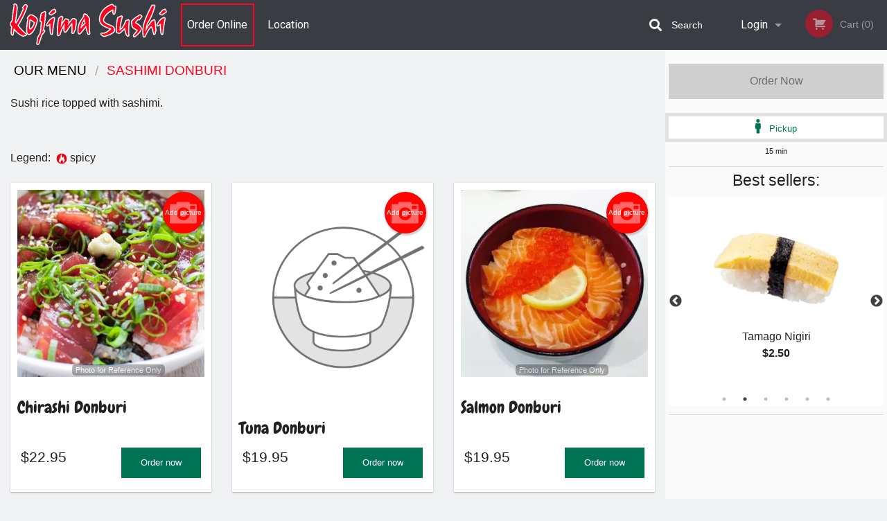

--- FILE ---
content_type: text/html; charset=UTF-8
request_url: https://kojimasushinewwest.com/c/sashimi_donburi/
body_size: 9363
content:
<!DOCTYPE html>
<!--[if IE 9]><html class="lt-ie10" lang="en" > <![endif]--><html class="no-js" lang="en">
<head> <meta charset="utf-8"><script>(function(w,d,s,l,i){w[l]=w[l]||[];w[l].push({'gtm.start':
	new Date().getTime(),event:'gtm.js'});var f=d.getElementsByTagName(s)[0],
	j=d.createElement(s),dl=l!='dataLayer'?'&l='+l:'';j.async=true;j.src=
	'https://www.googletagmanager.com/gtm.js?id='+i+dl;f.parentNode.insertBefore(j,f);
	})(window,document,'script','dataLayer','GTM-K7QZ2VF');</script><script>
            window.dataLayer = window.dataLayer || [];
            dataLayer.push({ ecommerce: null });
                        dataLayer.push({
                        'ecommerce': {
            'currencyCode': 'CAD',
            'impressions': [
                                     {
                       'name': 'Chirashi Donburi',
                       'id': '35571',
                       'price': '22.95',
                       'brand': 'Kojima Sushi',
                       'category': 'Sashimi Donburi',
                       'list': 'Product List',
                       'position': 1
                     },
                     {
                       'name': 'Tuna Donburi',
                       'id': '230771',
                       'price': '19.95',
                       'brand': 'Kojima Sushi',
                       'category': 'Sashimi Donburi',
                       'list': 'Product List',
                       'position': 2
                     },
                     {
                       'name': 'Salmon Donburi',
                       'id': '230772',
                       'price': '19.95',
                       'brand': 'Kojima Sushi',
                       'category': 'Sashimi Donburi',
                       'list': 'Product List',
                       'position': 3
                     },
                     {
                       'name': 'Deluxe Chirashi Donburi',
                       'id': '230769',
                       'price': '24.95',
                       'brand': 'Kojima Sushi',
                       'category': 'Sashimi Donburi',
                       'list': 'Product List',
                       'position': 4
                     },
                     {
                       'name': 'Tuna & Salmon Donburi',
                       'id': '230770',
                       'price': '20.95',
                       'brand': 'Kojima Sushi',
                       'category': 'Sashimi Donburi',
                       'list': 'Product List',
                       'position': 5
                     },
                     {
                       'name': 'Spicy Salmon Donburi',
                       'id': '230773',
                       'price': '17.95',
                       'brand': 'Kojima Sushi',
                       'category': 'Sashimi Donburi',
                       'list': 'Product List',
                       'position': 6
                     },
                     {
                       'name': 'Sockeye Salmon Donburi',
                       'id': '230774',
                       'price': '19.95',
                       'brand': 'Kojima Sushi',
                       'category': 'Sashimi Donburi',
                       'list': 'Product List',
                       'position': 7
                     },
                     {
                       'name': 'Spicy Tuna Donburi',
                       'id': '230775',
                       'price': '17.95',
                       'brand': 'Kojima Sushi',
                       'category': 'Sashimi Donburi',
                       'list': 'Product List',
                       'position': 8
                     },

             ]
        }
            });
        </script><meta name="viewport" content="width=device-width, minimum-scale=1, maximum-scale=1, initial-scale=1, user-scalable=no"> <meta name="description" content="Sushi rice topped with sashimi.. Kojima Sushi offers a wide variety of sushi and rolls for great prices. Some of customers&rsquo; favourites are lobster rolls, flamingo rolls, and green dragon rolls. Order for pickup and delivery! We are located at 410 Sixth St, New Westminster, BC "> <meta name="robots" content="all,index,follow"> <meta name="copyright" content="DI develop All rights reserved."> <title>Sashimi Donburi | Kojima Sushi</title> <link href="https://www.google.com/maps?cid=2340606994925819398&amp;_ga=2.261731469.1095620744.1522757677-740874926.1522068061" rel="publisher"> <link id="favicon-link" rel="icon" href="https://cdn3.didevelop.com/public/logos/kojimasushi_favicon.png" type="image/x-icon"> <link rel="shortcut icon" href="https://cdn3.didevelop.com/public/logos/kojimasushi_favicon.png" type="image/x-icon"> <link id="main_css" rel="stylesheet" href="https://kojimasushinewwest.com/css/themes/kojima_sushi.css?v=121710153561"><script src="//cdn.didevelop.com/js/vendor/modernizr.js"></script><script src="//ajax.googleapis.com/ajax/libs/jquery/2.2.2/jquery.min.js"></script><script src="//cdn.didevelop.com/js/foundation.min.js?v=7"></script><script src="//cdn.didevelop.com/js/jquery.raty.min.js"></script><script src="//cdn.didevelop.com/js/foundation-datepicker.min.js"></script><script src="//cdn.didevelop.com/js/foundation_datepicker_locales/foundation-datepicker.en.js"></script><script src="//cdn.didevelop.com/js/jquery.animateNumber.min.js"></script><script src="//code.jquery.com/ui/1.12.1/jquery-ui.min.js"></script><script src="//cdn.didevelop.com/js/jquery.ui.touch-punch.min.js"></script><script src="//cdn.jsdelivr.net/npm/slick-carousel@1.8.1/slick/slick.min.js"></script><script src="//cdn.didevelop.com/js/moment.js"></script><script src="//cdn.didevelop.com/js/common.min.js?v=2024-08-01"></script><script src="https://www.google.com/recaptcha/enterprise.js?render=6LfPTFIiAAAAAHwPeVP_ahfD9dFYAsySELKIu7Dd"></script><script src="//maps.googleapis.com/maps/api/js?key=AIzaSyB5YdY296xAZ9W_lH4NWuQPe2dJwRhd0ak&amp;libraries=places,geometry&amp;language=en"></script><meta name="google-site-verification" content="6RN39jJUKBq5324MWH1vyQWOvSwSeodzN8uXbsg85ZQ">	<style>
		.grecaptcha-badge { visibility: hidden; }
	</style><script>
        window.baseUrl = `/`
    </script><style>
        #section_index .main-section .all_products.categories img {
            width: 100% !important;
        }
    </style> <style>
        .system-alert_wrap .close{
            color: #fff;
            font-size: 18px;
            opacity: unset;
            position: relative;
        }
        .system-alert_wrap .a {
            opacity: unset;
        }

        .system-alert_wrap .alert-box {
            margin-bottom: 0 !important;
        }
    </style> <style>
            .show_for_apps {
                display: none !important;
            }
            .show_for_ios {
                display: none !important;
            }
            .show_for_web {
                display: block !important;
            }
        </style> </head> <body id="section_index" class="											current_language_en" itemscope itemtype="http://schema.org/Restaurant" data-langlink=""> <noscript><iframe src="https://www.googletagmanager.com/ns.html?id=GTM-K7QZ2VF" height="0" width="0" style="display:none;visibility:hidden"></iframe></noscript><div class="inner-wrap"><img itemprop="logo" id="meta_logo" src="https://cdn3.didevelop.com/public/logos/kojimasushi_logo_on_white.png" alt="Kojima Sushi"> <meta itemprop="sameAs" content="https://www.google.com/maps?cid=2340606994925819398&amp;_ga=2.261731469.1095620744.1522757677-740874926.1522068061"> <meta itemprop="sameAs" content="https://www.facebook.com/Kojima-Sushi-Restaurant-616731365335504/"> <meta itemprop="priceRange" content="$$"> <meta itemprop="url" content="https://kojimasushinewwest.com"> <meta itemprop="name" content="Kojima Sushi"> <meta itemprop="legalName" content="Kojima Sushi"> <meta itemprop="paymentAccepted" content="Credit / Debit Card Online"> <meta itemprop="telephone" content="604-522-3816"> <meta itemprop="servesCuisine" content="Japanese, Sushi"> <meta itemprop="menu" content="https://kojimasushinewwest.com/menu/"> <meta itemprop="currenciesAccepted" content="CAD"><div itemprop="geo" itemscope itemtype="http://schema.org/GeoCoordinates"><meta itemprop="latitude" content="49.2105"> <meta itemprop="longitude" content="-122.917"></div><meta itemprop="openingHours" content="Mo 11:30-21:00"> <meta itemprop="openingHours" content="Tu 11:30-21:00"> <meta itemprop="openingHours" content="We 11:30-21:00"> <meta itemprop="openingHours" content="Th 11:30-21:00"> <meta itemprop="openingHours" content="Fr 11:30-21:00"> <meta itemprop="openingHours" content="Sa 11:30-21:00"> <meta itemprop="openingHours" content="Su 11:30-21:00"><div itemprop="potentialAction" itemscope itemtype="http://schema.org/OrderAction"><div itemprop="target" itemscope itemtype="http://schema.org/EntryPoint"><meta itemprop="url" content="https://kojimasushinewwest.com"> <meta itemprop="actionPlatform" content="http://schema.org/DesktopWebPlatform"> <meta itemprop="actionPlatform" content="http://schema.org/MobileWebPlatform"> <meta itemprop="inLanguage" content="en"></div><meta itemprop="deliveryMethod" content="http://purl.org/goodrelations/v1#DeliveryModePickUp"></div><div class="sticky"><nav class="top-bar hide_for_ios_v2" data-topbar role="navigation"><ul class="title-area logo-wrapper"> <li class="name apps_header_logo"> <a class="" id="main_logo" target="_self" href="/"> <img id="logo-on-black-img" alt="Kojima Sushi logo" src="https://cdn3.didevelop.com/public/logos/kojimasushi_logo_on_black.png?v=1710153561"> </a> </li> <li class="show-for-small-up hide-for-large-up" id="mobile_search_wrap"><div id="mobile_search"><button id="show_mobile_search" class="apps_header_search"> <i class="fa fa-search" aria-hidden="true"></i> </button> <form method="get" action="/search/"> <button type="submit" id="submit_mobile_search"> <i class="fa fa-search" aria-hidden="true"></i> </button> <button type="button" id="hide_mobile_search"> <i class="fas fa-times-circle" aria-hidden="true"></i> </button><div><input name="search" placeholder="Search" value="" id="search697a7b14c2675" type="text"> <span class="form_note"></span></div></form></div></li> <li id="cart_link_mobile" class="show-for-small-up hide-for-large-up hide"> <a rel="nofollow" href="/cart/"> <i class="fa fa-shopping-cart"></i> ( <span id="total_cart_items--small" class="apps_link"> 0 </span> ) </a> </li> <li class="apps_header_nav toggle-topbar menu-icon"> <a href="#"> <span></span> </a> </li> </ul><div class="top-bar-section"><ul class="left"> <li class="active"> <a class="apps_link" href="/"> Order Online </a> </li> <li class=""> <a class="apps_link" id="location_page_link" itemprop="hasMap" href="/location/"> Location </a> </li> </ul> <ul class="right"> <li class="hide-for-small-only hide-for-medium-only has-dropdown "> <a class="apps_link" href="/login/"> Login </a> <ul class="dropdown"> <li class=""> <a class="apps_link" href="/registration/"> Registration </a> </li> </ul> </li> <li class="hide-for-large-up "> <a class="apps_link" href="/login/"> Login </a> </li> <li class="hide-for-large-up "> <a class="apps_link" href="/registration/"> Registration </a> </li> <li class="divider"> <li class="has-form"> <a id="cart_qtty" class="button hidden apps_link" rel="nofollow" href="/cart/"> <i class="fi-shopping-cart"></i> Cart (<span id="total_cart_items" class="apps_link">0</span>) </a> <span id="empty_cart" class="button disabled  apps_link"> <i class="fi-shopping-cart"></i> Cart (0) </span> </li> </ul><div id="search"><div id="show_search"><i class="fa fa-search" aria-hidden="true"></i>&nbsp; &nbsp; &nbsp; &nbsp; Search</div><form itemprop="potentialAction" itemscope itemtype="http://schema.org/SearchAction" method="get" action="/search/"> <meta itemprop="target" content="https://kojimasushinewwest.com/search/?search={search}"><div><input name="search" placeholder="Search" value="" id="search697a7b14c2847" type="text" itemprop="query-input" required="required"> <span class="form_note"></span></div><button type="submit" id="submit_search"> <i class="fa fa-search" aria-hidden="true"></i> </button> <button type="button" id="hide_search"> <i class="fa fa-times" aria-hidden="true"></i> Close </button> </form></div><i class="clear"></i></div></nav></div><span class="system-alert_wrap show_for_ios"> </span><div class="main-section" role="main"><div class="row" data-equalizer="main_content" data-equalizer-mq="medium-up"><div class="large-3 large-push-9 
  				medium-4 medium-push-8 
  				xlarge-2 xlarge-push-10
  				columns" id="right_column" data-equalizer-watch="main_content"><a class="button secondary expand disabled hide-for-small" href="#"> Order Now </a><div class="row" id="deliveries_switch"><a id="set_delivery1" class="
	        			small-12	        					        					        				columns
	        				active" href="/cart/?preferred_delivery=1" rel="nofollow"> <i class="large_icon fa fa-male" aria-hidden="true"></i> &nbsp; <span class=""> Pickup </span> </a></div><div class="row" id="deliveries_timing"><div class="small-12 columns text-center"><span class="time"> 15 min </span></div></div><hr><div class="hide-for-small"><h4>Best sellers:</h4><div id="best_sellers" class="hide"><a href="/california-roll/"> <picture> <source srcset="https://cdn3.didevelop.com/public/cdn/180_ff8cac35529f89434e1d291c61d9e5a8.webp" type="image/webp"></source> <img itemprop="image" alt="California Roll" class="img" src="https://cdn3.didevelop.com/public/cdn/180_ff8cac35529f89434e1d291c61d9e5a8.jpg"> </picture> <b> California Roll <span class="price">$5.55</span> </b> </a> <a href="/tamago-nigiri/"> <picture> <source srcset="https://cdn3.didevelop.com/public/product_images/342/180_c4db174cb8f6c007a620503ad4d82138.webp" type="image/webp"></source> <img itemprop="image" alt="Tamago Nigiri" class="img" src="https://cdn3.didevelop.com/public/product_images/342/180_c4db174cb8f6c007a620503ad4d82138.jpg"> </picture> <b> Tamago Nigiri <span class="price">$2.50</span> </b> </a> <a href="/bento-box-a-with-chicken-california-roll/"> <picture> <img itemprop="image" alt="Bento Box A with Chicken (California Roll)" class="img" src="https://cdn3.didevelop.com/public/cdn/180_69fa774bbec90403501e9cdcda2232ab.jpg"> </picture> <b> Bento Box A with Chicken (California Roll) <span class="price">$13.95</span> </b> </a> <a href="/mix-match-combo-3-items/"> <picture> <source srcset="https://cdn3.didevelop.com/public/cdn/180_4d7d619095b685383a931209ce94323a.webp" type="image/webp"></source> <img itemprop="image" alt="Mix &amp; Match Combo (3 Items)" class="img" src="https://cdn3.didevelop.com/public/cdn/180_4d7d619095b685383a931209ce94323a.jpg"> </picture> <b> Mix &amp; Match Combo (3 Items) <span class="price">$17.50</span> </b> </a> <a href="/dynamite-roll/"> <picture> <source srcset="https://cdn3.didevelop.com/public/cdn/180_fa3dd1580be84295e235cff4bc8e46d2.webp" type="image/webp"></source> <img itemprop="image" alt="Dynamite Roll" class="img" src="https://cdn3.didevelop.com/public/cdn/180_fa3dd1580be84295e235cff4bc8e46d2.jpg"> </picture> <b> Dynamite Roll <span class="price">$5.95</span> </b> </a> <a href="/yam-tempura-roll/"> <picture> <source srcset="https://cdn3.didevelop.com/public/cdn/180_a92cdc523b887af7b46dcb9a37006469.webp" type="image/webp"></source> <img itemprop="image" alt="Yam Tempura Roll" class="img" src="https://cdn3.didevelop.com/public/cdn/180_a92cdc523b887af7b46dcb9a37006469.jpg"> </picture> <b> Yam Tempura Roll <span class="price">$5.25</span> </b> </a></div><hr></div><div class="hide-for-small"><div id="ads-sticky-container"></div><div id="sticky" style="width: 250px"><ins class="adsbygoogle" style="display:block;text-align:center;" data-ad-layout="in-article" data-ad-format="fluid" data-ad-client="ca-pub-4623080555139108" data-ad-slot="3036432386"></ins></div><script>
                    function sticky_relocate() {
                        var window_top = $(window).scrollTop();
                        var div_top = $('#ads-sticky-container').offset().top - 90;

                        if (window_top > div_top) {
                            $('#sticky').addClass('stick');
                        } else {
                            $('#sticky').removeClass('stick');
                        }
                    }

                    $(function() {
                        $(window).scroll(sticky_relocate);
                        sticky_relocate();
                    });
                </script><style>
                    #sticky.stick {
                        position: fixed;
                        top: 90px;
                        z-index: 10000;
                    }
                </style></div><div class="text-center
							hide-for-small" id="right_bar_reviews"><a href="/reviews/" title="Reviews of Kojima Sushi"> <h4>Our customers love us!</h4> <i class="rate_star yellow fi-star"></i><i class="rate_star yellow fi-star"></i><i class="rate_star yellow fi-star"></i><i class="rate_star yellow fi-star"></i><i class="rate_star yellow fi-star"></i><div class="review_count"><span itemprop="reviewCount">258 </span>reviews</div></a><hr></div><div class="hide-for-small"><br><br><br><br><br><br><br><br></div></div><div class="large-9 large-pull-3 
		  				medium-8 medium-pull-4
		  				xlarge-10 xlarge-pull-2
  						 
				columns main_content" data-equalizer-watch="main_content"><ul itemscope itemtype="http://schema.org/BreadcrumbList" class="breadcrumbs"><li itemprop="itemListElement" itemscope itemtype="http://schema.org/ListItem"><a itemprop="item" href="/"><span itemprop="name">Our Menu</span></a><meta itemprop="position" content="1"></li><li itemprop="itemListElement" itemscope itemtype="http://schema.org/ListItem" class="current"><a itemprop="item" href="/c/sashimi_donburi/"><span itemprop="name">Sashimi Donburi</span></a><meta itemprop="position" content="2"></li></ul> <span id="category_description">Sushi rice topped with sashimi.</span><br><br><div id="legend">Legend: &nbsp;<img title="spicy" alt="spicy" src="/img/spicy.png">&nbsp;spicy&nbsp;&nbsp;</div><br><div id="all_products"><div data-equalizer="category_sashimi_donburi" data-equalizer-mq="medium-up" class="row all_products category_sashimi_donburi"><form class="xlarge-3 								 large-4 medium-6 columns end product add_to_cart_form
								 product_chirashi-donburi" action="/cart/" method="post" data-equalizer-watch="category_sashimi_donburi" itemscope itemtype="http://schema.org/Product"><div class="inner_product_wrap"><script type="application/ld+json">			
							{
								"@context": "http://schema.org/",
								"@type": "Product",
								"name": "Chirashi Donburi",
								"category": "Sashimi Donburi",
								

																	"image": "https://kojimasushinewwest.com/img/cdn/300_f7f3c675fab6cdfcd026fb0fa10d0829.jpg",
								
								"description": "",
								"offers": {
									"@type": "Offer",
									"priceCurrency": Config::field("currency"),
									"price": "22.95",
									"itemCondition": "http://schema.org/NewCondition",
									"availability": "http://schema.org/InStock",
									"url": "https://kojimasushinewwest.com/chirashi-donburi/",
									"seller": {
										"@type": "Restaurant ",
										"name": "Kojima Sushi"
									    }
								}
							}
							</script><meta itemprop="category" content="Sashimi Donburi"> <a href="/upload_photos/chirashi-donburi/" class="button tiny secondary right add_picture_button"> <i class="fi-camera"></i> Add picture </a><div class="row  "><div class="medium-12 columns "><a href="/chirashi-donburi/" class="image_link"><div class="sold_out"><picture> <source srcset="https://cdn3.didevelop.com/public/cdn/300_f7f3c675fab6cdfcd026fb0fa10d0829.webp" type="image/webp"></source> <img class=" " alt="Chirashi Donburi" src="https://cdn3.didevelop.com/public/cdn/300_f7f3c675fab6cdfcd026fb0fa10d0829.jpg"> </picture></div><span class="photo_credit"> Photo for Reference Only </span> </a><br></div></div><h3 class="name"> <span itemprop="name"> Chirashi Donburi </span> <span class="note"> </span> <span class="food_icons"> </span> </h3><div itemprop="description" class="description"></div><div class="row add_to_cart_row" itemprop="offers" itemscope itemtype="http://schema.org/Offer"><link itemprop="availability" href="http://schema.org/InStock"><div class="small-4 columns price_size_box"><p class="price "><span itemprop="priceCurrency" content="CAD">$</span><span itemprop="price" content="22.95">22.95</span></p><div class="category_size"></div></div><div class="small-8 columns text-right"><a itemprop="url" class="button small product_link  " href="/chirashi-donburi/"> Order now </a></div></div></div></form> <form class="xlarge-3 								 large-4 medium-6 columns end product add_to_cart_form
								 product_tuna-donburi" action="/cart/" method="post" data-equalizer-watch="category_sashimi_donburi" itemscope itemtype="http://schema.org/Product"><div class="inner_product_wrap"><script type="application/ld+json">			
							{
								"@context": "http://schema.org/",
								"@type": "Product",
								"name": "Tuna Donburi",
								"category": "Sashimi Donburi",
								

								
								"description": "",
								"offers": {
									"@type": "Offer",
									"priceCurrency": Config::field("currency"),
									"price": "19.95",
									"itemCondition": "http://schema.org/NewCondition",
									"availability": "http://schema.org/InStock",
									"url": "https://kojimasushinewwest.com/tuna-donburi/",
									"seller": {
										"@type": "Restaurant ",
										"name": "Kojima Sushi"
									    }
								}
							}
							</script><meta itemprop="category" content="Sashimi Donburi"> <a href="/upload_photos/tuna-donburi/" class="button tiny secondary right add_picture_button"> <i class="fi-camera"></i> Add picture </a><div class="row  "><div class="medium-12 columns "><a href="/tuna-donburi/" class="image_link"><div class="sold_out"><picture> <img class="product_placeholder" alt="Tuna Donburi" src="/img/placeholders/rice_placeholder.png?v=1"> </picture></div></a><br></div></div><h3 class="name"> <span itemprop="name"> Tuna Donburi </span> <span class="note"> </span> <span class="food_icons"> </span> </h3><div itemprop="description" class="description"></div><div class="row add_to_cart_row" itemprop="offers" itemscope itemtype="http://schema.org/Offer"><link itemprop="availability" href="http://schema.org/InStock"><div class="small-4 columns price_size_box"><p class="price "><span itemprop="priceCurrency" content="CAD">$</span><span itemprop="price" content="19.95">19.95</span></p><div class="category_size"></div></div><div class="small-8 columns text-right"><a itemprop="url" class="button small product_link  " href="/tuna-donburi/"> Order now </a></div></div></div></form> <form class="xlarge-3 								 large-4 medium-6 columns end product add_to_cart_form
								 product_salmon-donburi" action="/cart/" method="post" data-equalizer-watch="category_sashimi_donburi" itemscope itemtype="http://schema.org/Product"><div class="inner_product_wrap"><script type="application/ld+json">			
							{
								"@context": "http://schema.org/",
								"@type": "Product",
								"name": "Salmon Donburi",
								"category": "Sashimi Donburi",
								

																	"image": "https://kojimasushinewwest.com/dynamic_content/product_images/342/300_691e55c430105d1a9424defccada999d.jpeg",
								
								"description": "",
								"offers": {
									"@type": "Offer",
									"priceCurrency": Config::field("currency"),
									"price": "19.95",
									"itemCondition": "http://schema.org/NewCondition",
									"availability": "http://schema.org/InStock",
									"url": "https://kojimasushinewwest.com/salmon-donburi/",
									"seller": {
										"@type": "Restaurant ",
										"name": "Kojima Sushi"
									    }
								}
							}
							</script><meta itemprop="category" content="Sashimi Donburi"> <a href="/upload_photos/salmon-donburi/" class="button tiny secondary right add_picture_button"> <i class="fi-camera"></i> Add picture </a><div class="row  "><div class="medium-12 columns "><a href="/salmon-donburi/" class="image_link"><div class="sold_out"><picture> <source srcset="https://cdn3.didevelop.com/public/product_images/342/300_691e55c430105d1a9424defccada999d.webp" type="image/webp"></source> <img class=" " alt="Salmon Donburi" src="https://cdn3.didevelop.com/public/product_images/342/300_691e55c430105d1a9424defccada999d.jpeg"> </picture></div><span class="photo_credit"> Photo for Reference Only </span> </a><br></div></div><h3 class="name"> <span itemprop="name"> Salmon Donburi </span> <span class="note"> </span> <span class="food_icons"> </span> </h3><div itemprop="description" class="description"></div><div class="row add_to_cart_row" itemprop="offers" itemscope itemtype="http://schema.org/Offer"><link itemprop="availability" href="http://schema.org/InStock"><div class="small-4 columns price_size_box"><p class="price "><span itemprop="priceCurrency" content="CAD">$</span><span itemprop="price" content="19.95">19.95</span></p><div class="category_size"></div></div><div class="small-8 columns text-right"><a itemprop="url" class="button small product_link  " href="/salmon-donburi/"> Order now </a></div></div></div></form> <form class="xlarge-3 								 large-4 medium-6 columns end product add_to_cart_form
								 product_deluxe-chirashi-donburi" action="/cart/" method="post" data-equalizer-watch="category_sashimi_donburi" itemscope itemtype="http://schema.org/Product"><div class="inner_product_wrap"><script type="application/ld+json">			
							{
								"@context": "http://schema.org/",
								"@type": "Product",
								"name": "Deluxe Chirashi Donburi",
								"category": "Sashimi Donburi",
								

								
								"description": "",
								"offers": {
									"@type": "Offer",
									"priceCurrency": Config::field("currency"),
									"price": "24.95",
									"itemCondition": "http://schema.org/NewCondition",
									"availability": "http://schema.org/InStock",
									"url": "https://kojimasushinewwest.com/deluxe-chirashi-donburi/",
									"seller": {
										"@type": "Restaurant ",
										"name": "Kojima Sushi"
									    }
								}
							}
							</script><meta itemprop="category" content="Sashimi Donburi"> <a href="/upload_photos/deluxe-chirashi-donburi/" class="button tiny secondary right add_picture_button"> <i class="fi-camera"></i> Add picture </a><div class="row  "><div class="medium-12 columns "><a href="/deluxe-chirashi-donburi/" class="image_link"><div class="sold_out"><picture> <img class="product_placeholder" alt="Deluxe Chirashi Donburi" src="/img/placeholders/rice_placeholder.png?v=1"> </picture></div></a><br></div></div><h3 class="name"> <span itemprop="name"> Deluxe Chirashi Donburi </span> <span class="note"> </span> <span class="food_icons"> </span> </h3><div itemprop="description" class="description"></div><div class="row add_to_cart_row" itemprop="offers" itemscope itemtype="http://schema.org/Offer"><link itemprop="availability" href="http://schema.org/InStock"><div class="small-4 columns price_size_box"><p class="price "><span itemprop="priceCurrency" content="CAD">$</span><span itemprop="price" content="24.95">24.95</span></p><div class="category_size"></div></div><div class="small-8 columns text-right"><a itemprop="url" class="button small product_link  " href="/deluxe-chirashi-donburi/"> Order now </a></div></div></div></form> <form class="xlarge-3 								 large-4 medium-6 columns end product add_to_cart_form
								 product_tuna-salmon-donburi" action="/cart/" method="post" data-equalizer-watch="category_sashimi_donburi" itemscope itemtype="http://schema.org/Product"><div class="inner_product_wrap"><script type="application/ld+json">			
							{
								"@context": "http://schema.org/",
								"@type": "Product",
								"name": "Tuna & Salmon Donburi",
								"category": "Sashimi Donburi",
								

								
								"description": "",
								"offers": {
									"@type": "Offer",
									"priceCurrency": Config::field("currency"),
									"price": "20.95",
									"itemCondition": "http://schema.org/NewCondition",
									"availability": "http://schema.org/InStock",
									"url": "https://kojimasushinewwest.com/tuna-salmon-donburi/",
									"seller": {
										"@type": "Restaurant ",
										"name": "Kojima Sushi"
									    }
								}
							}
							</script><meta itemprop="category" content="Sashimi Donburi"> <a href="/upload_photos/tuna-salmon-donburi/" class="button tiny secondary right add_picture_button"> <i class="fi-camera"></i> Add picture </a><div class="row  "><div class="medium-12 columns "><a href="/tuna-salmon-donburi/" class="image_link"><div class="sold_out"><picture> <img class="product_placeholder" alt="Tuna &amp; Salmon Donburi" src="/img/placeholders/rice_placeholder.png?v=1"> </picture></div></a><br></div></div><h3 class="name"> <span itemprop="name"> Tuna &amp; Salmon Donburi </span> <span class="note"> </span> <span class="food_icons"> </span> </h3><div itemprop="description" class="description"></div><div class="row add_to_cart_row" itemprop="offers" itemscope itemtype="http://schema.org/Offer"><link itemprop="availability" href="http://schema.org/InStock"><div class="small-4 columns price_size_box"><p class="price "><span itemprop="priceCurrency" content="CAD">$</span><span itemprop="price" content="20.95">20.95</span></p><div class="category_size"></div></div><div class="small-8 columns text-right"><a itemprop="url" class="button small product_link  " href="/tuna-salmon-donburi/"> Order now </a></div></div></div></form><div class="columns show-for-small-only end product adsbygoogle-wrapper"><div class="row"><div class="medium-12 columns" style="padding: 15px"><ins class="adsbygoogle" style="display:block;" data-ad-format="fluid" data-ad-layout-key="-6s+ef+1v-2l-b" data-ad-client="ca-pub-4623080555139108" data-ad-slot="9836686590"></ins></div></div></div><form class="xlarge-3 								 large-4 medium-6 columns end product add_to_cart_form
								 product_spicy-salmon-donburi" action="/cart/" method="post" data-equalizer-watch="category_sashimi_donburi" itemscope itemtype="http://schema.org/Product"><div class="inner_product_wrap"><script type="application/ld+json">			
							{
								"@context": "http://schema.org/",
								"@type": "Product",
								"name": "Spicy Salmon Donburi",
								"category": "Sashimi Donburi",
								

								
								"description": "",
								"offers": {
									"@type": "Offer",
									"priceCurrency": Config::field("currency"),
									"price": "17.95",
									"itemCondition": "http://schema.org/NewCondition",
									"availability": "http://schema.org/InStock",
									"url": "https://kojimasushinewwest.com/spicy-salmon-donburi/",
									"seller": {
										"@type": "Restaurant ",
										"name": "Kojima Sushi"
									    }
								}
							}
							</script><meta itemprop="category" content="Sashimi Donburi"> <a href="/upload_photos/spicy-salmon-donburi/" class="button tiny secondary right add_picture_button"> <i class="fi-camera"></i> Add picture </a><div class="row  "><div class="medium-12 columns "><a href="/spicy-salmon-donburi/" class="image_link"><div class="sold_out"><picture> <img class="product_placeholder" alt="Spicy Salmon Donburi" src="/img/placeholders/rice_placeholder.png?v=1"> </picture></div></a><br></div></div><h3 class="name"> <span itemprop="name"> Spicy Salmon Donburi </span> <span class="note"> </span> <span class="food_icons"> <img title="Spicy" alt="Spicy" src="/img/spicy.png"> </span> </h3><div itemprop="description" class="description"></div><div class="row add_to_cart_row" itemprop="offers" itemscope itemtype="http://schema.org/Offer"><link itemprop="availability" href="http://schema.org/InStock"><div class="small-4 columns price_size_box"><p class="price "><span itemprop="priceCurrency" content="CAD">$</span><span itemprop="price" content="17.95">17.95</span></p><div class="category_size"></div></div><div class="small-8 columns text-right"><a itemprop="url" class="button small product_link  " href="/spicy-salmon-donburi/"> Order now </a></div></div></div></form> <form class="xlarge-3 								 large-4 medium-6 columns end product add_to_cart_form
								 product_sockeye-salmon-donburi" action="/cart/" method="post" data-equalizer-watch="category_sashimi_donburi" itemscope itemtype="http://schema.org/Product"><div class="inner_product_wrap"><script type="application/ld+json">			
							{
								"@context": "http://schema.org/",
								"@type": "Product",
								"name": "Sockeye Salmon Donburi",
								"category": "Sashimi Donburi",
								

								
								"description": "",
								"offers": {
									"@type": "Offer",
									"priceCurrency": Config::field("currency"),
									"price": "19.95",
									"itemCondition": "http://schema.org/NewCondition",
									"availability": "http://schema.org/InStock",
									"url": "https://kojimasushinewwest.com/sockeye-salmon-donburi/",
									"seller": {
										"@type": "Restaurant ",
										"name": "Kojima Sushi"
									    }
								}
							}
							</script><meta itemprop="category" content="Sashimi Donburi"> <a href="/upload_photos/sockeye-salmon-donburi/" class="button tiny secondary right add_picture_button"> <i class="fi-camera"></i> Add picture </a><div class="row  "><div class="medium-12 columns "><a href="/sockeye-salmon-donburi/" class="image_link"><div class="sold_out"><picture> <img class="product_placeholder" alt="Sockeye Salmon Donburi" src="/img/placeholders/rice_placeholder.png?v=1"> </picture></div></a><br></div></div><h3 class="name"> <span itemprop="name"> Sockeye Salmon Donburi </span> <span class="note"> </span> <span class="food_icons"> </span> </h3><div itemprop="description" class="description"></div><div class="row add_to_cart_row" itemprop="offers" itemscope itemtype="http://schema.org/Offer"><link itemprop="availability" href="http://schema.org/InStock"><div class="small-4 columns price_size_box"><p class="price "><span itemprop="priceCurrency" content="CAD">$</span><span itemprop="price" content="19.95">19.95</span></p><div class="category_size"></div></div><div class="small-8 columns text-right"><a itemprop="url" class="button small product_link  " href="/sockeye-salmon-donburi/"> Order now </a></div></div></div></form> <form class="xlarge-3 								 large-4 medium-6 columns end product add_to_cart_form
								 product_spicy-tuna-donburi" action="/cart/" method="post" data-equalizer-watch="category_sashimi_donburi" itemscope itemtype="http://schema.org/Product"><div class="inner_product_wrap"><script type="application/ld+json">			
							{
								"@context": "http://schema.org/",
								"@type": "Product",
								"name": "Spicy Tuna Donburi",
								"category": "Sashimi Donburi",
								

								
								"description": "",
								"offers": {
									"@type": "Offer",
									"priceCurrency": Config::field("currency"),
									"price": "17.95",
									"itemCondition": "http://schema.org/NewCondition",
									"availability": "http://schema.org/InStock",
									"url": "https://kojimasushinewwest.com/spicy-tuna-donburi/",
									"seller": {
										"@type": "Restaurant ",
										"name": "Kojima Sushi"
									    }
								}
							}
							</script><meta itemprop="category" content="Sashimi Donburi"> <a href="/upload_photos/spicy-tuna-donburi/" class="button tiny secondary right add_picture_button"> <i class="fi-camera"></i> Add picture </a><div class="row  "><div class="medium-12 columns "><a href="/spicy-tuna-donburi/" class="image_link"><div class="sold_out"><picture> <img class="product_placeholder" alt="Spicy Tuna Donburi" src="/img/placeholders/rice_placeholder.png?v=1"> </picture></div></a><br></div></div><h3 class="name"> <span itemprop="name"> Spicy Tuna Donburi </span> <span class="note"> </span> <span class="food_icons"> <img title="Spicy" alt="Spicy" src="/img/spicy.png"> </span> </h3><div itemprop="description" class="description"></div><div class="row add_to_cart_row" itemprop="offers" itemscope itemtype="http://schema.org/Offer"><link itemprop="availability" href="http://schema.org/InStock"><div class="small-4 columns price_size_box"><p class="price "><span itemprop="priceCurrency" content="CAD">$</span><span itemprop="price" content="17.95">17.95</span></p><div class="category_size"></div></div><div class="small-8 columns text-right"><a itemprop="url" class="button small product_link  " href="/spicy-tuna-donburi/"> Order now </a></div></div></div></form></div><div style="margin-top: 20px; display: flex; justify-content: center"><a class="button small" href="/">Looking for something else?</a></div></div></div></div></div><a class="exit-off-canvas"></a></div><footer class="footer"><div class="row"><div class="small-12 medium-6 large-5 columns"><div class="footer_site_name"><h1> <a href="/" title="Order Online"> Kojima Sushi </a> </h1><div id="footer_review" itemprop="aggregateRating" itemscope itemtype="http://schema.org/AggregateRating"><a href="/reviews/" title="Reviews of Kojima Sushi"> <span itemprop="itemReviewed" itemscope itemtype="http://schema.org/Restaurant"> <meta itemprop="name" content="Kojima Sushi"> <meta itemprop="image" content="https://cdn3.didevelop.com/public/logos/kojimasushi_logo_on_white.png"> <meta itemprop="servesCuisine" content="Japanese, Sushi"> <meta itemprop="priceRange" content="$$"> <meta itemprop="telephone" content="604-522-3816"><div itemprop="address" itemscope itemtype="http://schema.org/PostalAddress"><meta itemprop="streetAddress" content=""> <meta itemprop="addressCountry" content=""> <meta itemprop="addressLocality" content=""></div></span> <i class="rate_star yellow fi-star"></i><i class="rate_star yellow fi-star"></i><i class="rate_star yellow fi-star"></i><i class="rate_star yellow fi-star"></i><i class="rate_star yellow fi-star"></i> <meta itemprop="ratingValue" content="5"> <span id="tot_reviews"> (<span itemprop="reviewCount">258</span> reviews) </span> </a></div><p id="serving_cusines">Serving: Japanese, Sushi</p></div><div id="footer_social_links" class="hide_for_webview"><a href="https://www.google.com/maps?cid=2340606994925819398&amp;_ga=2.261731469.1095620744.1522757677-740874926.1522068061" rel="publisher" target="_blank"> <img src="//ssl.gstatic.com/images/icons/gplus-32.png" alt="Google+ icon"> </a> <a target="_blank" href="https://www.facebook.com/Kojima-Sushi-Restaurant-616731365335504/"> <img src="/img/fb_icon.png" alt="Facebook icon"> </a></div><div id="report_problem" class="float_widget float_widget__bottom_r float_widget__bottom_r--stickies"><a data-reveal-id="report_dialog" class="hollow" data-tooltip title="Report a problem"><div class="report_problem_wrapper"><i class="fas fa-info-circle"></i><div>Report a problem</div></div></a></div><div id="report_dialog" class="reveal-modal small" data-reveal aria-labelledby="modalTitle" aria-hidden="true" role="dialog"><h3>Report a problem</h3><div class="row"><div class="columns"><form name="report_form" method="post" autocomplete="off"><div class="textarea"><label for="report_body">Description <span class="required">*</span> <textarea id="report_body" name="body" required maxlength="512" placeholder="Please, describe a problem here..." rows="5" autofocus></textarea> </label> <span class="form_note"></span></div><div class="text"><label for="email">Email/Phone number <input name="email" placeholder="e.g. example@mail.com" value="" id="email" type="text"></label> <span class="form_note"></span></div><div class="hidden"><input name="page_url" value="/c/sashimi_donburi/" id="page_url697a7b14c3fd4" type="hidden"> <span class="form_note"></span></div><button id="submit_report" type="submit" class="button">Send report</button> </form><div id="report_result" class="dialog_result_container hide"><h1>The report has been successfully sent </h1></div></div></div><a id="report_problem_close" class="close-reveal-modal" aria-label="Close">&times;</a></div><script type="application/javascript">
                    $(function()
                    {
                        $("form[name=report_form]").submit(async function (e)
                        {
                            loader.load();
                            e.preventDefault();
                            var report = $("form[name=report_form]").serializeArray().reduce(function(report_value, { name, value })
                            {
                                return Object.assign(report_value, { [name]: value });
                            }, {});

                            report['g-recaptcha-response'] = await grecaptcha.enterprise.execute('6LfPTFIiAAAAAHwPeVP_ahfD9dFYAsySELKIu7Dd', {action: 'problem_report'});

                            $.post('?section=report_problem', report)
                                .done(function ()
                                {
                                    loader.stop();
                                    $("form[name=report_form]").hide();
                                    $("#report_result").show();
                                    setTimeout(function()
                                    {
                                        $("#report_result").hide();
                                        $("#report_problem_close").trigger('click');
                                        $("form[name=report_form]").show();
                                    }, 1800);
                                    setTimeout(function()
                                    {
                                        $("#report_body").val('');
                                        $("#email").val('');
                                    }, 400);

                                    setTimeout(function()
                                    {
                                        $("#report_problem_close").trigger('click');
                                    }, 1700);

                                    setTimeout(function()
                                    {
                                        $("#report_result").hide();
                                        $("form[name=report_form]").show();
                                    }, 2200);
                                });
                        });

                        // workaround, because the textarea input field is rendered in a modal window
                        $("#report_problem").click(function()
                        {
                            setTimeout(function()
                            {
                                $("#report_body").focus();
                            }, 400);
                        });
                    })
                </script><style>
                    #report_problem {
                        position: initial;
                        margin: 0;
                        background: none;
                        margin-top: 10px;
                    }
                    .report_problem_wrapper {
                        padding: 0!important;
                    }
                </style></div><div class="small-12 medium-6 large-4 columns links"><h1 class="show_for_web"> Navigation </h1><div class="row show_for_web"><div class="column medium-6"><a href="/menu/">Menu</a> <a href="/">Order Online</a> <a href="/location/">Location</a></div><div class="column medium-6"><a href="/reviews/">Reviews</a> <a href="/terms_and_conditions/">Terms and Conditions</a> <a href="/privacy_policy/">Privacy Policy</a></div></div></div><div class="small-12 medium-6 large-3 columns address" itemprop="address" itemscope itemtype="http://schema.org/PostalAddress"><h1> Address </h1> <a class="hide_for_ios" href="/location/"> <span itemprop="streetAddress">410 Sixth St, New Westminster, BC </span> <span itemprop="addressRegion">Canada</span> <span itemprop="postalCode">V3L3B2</span> </a> <meta itemprop="addressCountry" content="Canada"> <meta itemprop="addressLocality" content="Canada"> <a href="tel:6045223816"> Tel: <span itemprop="telephone">604-522-3816</span> </a></div></div><br><div class="row"><div class="small-12 columns copywrite">Copyright &copy; 2026, all rights reserved<br><div class="hide_for_webview">Created by &nbsp;<a title="Online ordering websites for restaurants" target="_blank" href="https://didevelop.com">DI develop</a>&nbsp;</div><br><div>This site is protected by reCAPTCHA and the Google</div><div><a href="https://policies.google.com/privacy">Privacy Policy</a> and <a href="https://policies.google.com/terms">Terms of Service</a>&nbsp;apply.</div></div></div></footer><span id="website_created_by_didevelop"></span><div id="js_messages" style="display:none">{"email_already_registered":"This email is already registered","cant_find_location":"Could not find your location","invalid_email":"Email is not valid","invalid_phone":"Phone is not valid","password_too_small":"Password is less than 6 characters","required":"Required","no_results":"No results found","geocode_failure":"Geocoder failed due to:","delivery_zone":"Delivery Zone","phone":"Phone:","max_ingredients":"Maximum number of ingredients is:","currency_sign":"$","currency_sign2":"","you_just_saved":"YOU JUST SAVED","coupon_used":"Coupon used:","available_options_msg":"Available only for ","not_available_options_msg":"Not available for ","price_title_for_free":"FREE","placeholder_product_item_image":"rice_placeholder"}</div><script type="text/javascript">
    $(function(){
      
										setTimeout(function(){
											$('#best_sellers').removeClass('hide');
											if ($('#best_sellers').is(':visible'))
											{
												$('#best_sellers').slick({
													mobileFirst: true,
													// adaptiveHeight: true,
													// variableWidth: true,
													dots: true,
													infinite: true,
													speed: 1000,
													autoplay: true,
													autoplaySpeed: 4000,
												}); 
											}
										}, 300);
										 
	
	$(document).ready(function(){

		setTimeout(function(){ 
			footerAlign();
			$(document).foundation('equalizer', 'reflow');
		}, 300);

		$(document).foundation({
			equalizer : {
			  // Specify if Equalizer should make elements equal height once they become stacked.
			  equalize_on_stack: true,
			  after_height_change: function(){
					
					footerAlign();
			   }
			}
		});
	});

   	$( window ).resize(function() {
		footerAlign();
	});
	$('.breadcrumbs').scrollLeft(999999);
	
	ajaxSearch.activate();
    });
  </script><div id="loading"></div><div id="hard_load">Loading... Please wait.</div><script async src="https://pagead2.googlesyndication.com/pagead/js/adsbygoogle.js?client=ca-pub-4623080555139108" crossorigin="anonymous"></script><script>
        $(document).ready(function(){
            
           try {

               var $analyticsOff = $('.adsbygoogle:hidden');
               var $analyticsOn = $('.adsbygoogle:visible');

               $analyticsOff.each(function() {
                   $(this).remove();
               });
               $analyticsOn.each(function() {
                   (adsbygoogle = window.adsbygoogle || []).push({});
               });
               
               var observeTries = 0;
               var observerInterval = setInterval(function () {
                   var adsByGoogleEl = document.querySelector('.adsbygoogle');

                   if (observeTries > 4) {
                       clearInterval(observerInterval);
                       return;
                   }

                   if (!adsByGoogleEl) {
                       observeTries++;
                       return;
                   }

                   var adsByGoogleObserver = new MutationObserver(function (mutations) {
                       const ads = $(mutations[0].target);

                       if (ads.attr("data-ad-status") === 'unfilled') {
                           $('.adsbygoogle-wrapper').remove();
                       }
                   });

                   adsByGoogleObserver.observe(adsByGoogleEl, {
                       attributes: true,
                       attributeFilter: ['data-ad-status']
                   });

                   clearInterval(observerInterval);
               }, 2000)
           } catch (e) {
               
           }


        });
    </script></body>
</html>

<!--T: 0.033791065216064 -->
<!--M: 4 -->

--- FILE ---
content_type: text/html; charset=utf-8
request_url: https://www.google.com/recaptcha/enterprise/anchor?ar=1&k=6LfPTFIiAAAAAHwPeVP_ahfD9dFYAsySELKIu7Dd&co=aHR0cHM6Ly9rb2ppbWFzdXNoaW5ld3dlc3QuY29tOjQ0Mw..&hl=en&v=N67nZn4AqZkNcbeMu4prBgzg&size=invisible&anchor-ms=20000&execute-ms=30000&cb=xw38sncsw4cl
body_size: 48771
content:
<!DOCTYPE HTML><html dir="ltr" lang="en"><head><meta http-equiv="Content-Type" content="text/html; charset=UTF-8">
<meta http-equiv="X-UA-Compatible" content="IE=edge">
<title>reCAPTCHA</title>
<style type="text/css">
/* cyrillic-ext */
@font-face {
  font-family: 'Roboto';
  font-style: normal;
  font-weight: 400;
  font-stretch: 100%;
  src: url(//fonts.gstatic.com/s/roboto/v48/KFO7CnqEu92Fr1ME7kSn66aGLdTylUAMa3GUBHMdazTgWw.woff2) format('woff2');
  unicode-range: U+0460-052F, U+1C80-1C8A, U+20B4, U+2DE0-2DFF, U+A640-A69F, U+FE2E-FE2F;
}
/* cyrillic */
@font-face {
  font-family: 'Roboto';
  font-style: normal;
  font-weight: 400;
  font-stretch: 100%;
  src: url(//fonts.gstatic.com/s/roboto/v48/KFO7CnqEu92Fr1ME7kSn66aGLdTylUAMa3iUBHMdazTgWw.woff2) format('woff2');
  unicode-range: U+0301, U+0400-045F, U+0490-0491, U+04B0-04B1, U+2116;
}
/* greek-ext */
@font-face {
  font-family: 'Roboto';
  font-style: normal;
  font-weight: 400;
  font-stretch: 100%;
  src: url(//fonts.gstatic.com/s/roboto/v48/KFO7CnqEu92Fr1ME7kSn66aGLdTylUAMa3CUBHMdazTgWw.woff2) format('woff2');
  unicode-range: U+1F00-1FFF;
}
/* greek */
@font-face {
  font-family: 'Roboto';
  font-style: normal;
  font-weight: 400;
  font-stretch: 100%;
  src: url(//fonts.gstatic.com/s/roboto/v48/KFO7CnqEu92Fr1ME7kSn66aGLdTylUAMa3-UBHMdazTgWw.woff2) format('woff2');
  unicode-range: U+0370-0377, U+037A-037F, U+0384-038A, U+038C, U+038E-03A1, U+03A3-03FF;
}
/* math */
@font-face {
  font-family: 'Roboto';
  font-style: normal;
  font-weight: 400;
  font-stretch: 100%;
  src: url(//fonts.gstatic.com/s/roboto/v48/KFO7CnqEu92Fr1ME7kSn66aGLdTylUAMawCUBHMdazTgWw.woff2) format('woff2');
  unicode-range: U+0302-0303, U+0305, U+0307-0308, U+0310, U+0312, U+0315, U+031A, U+0326-0327, U+032C, U+032F-0330, U+0332-0333, U+0338, U+033A, U+0346, U+034D, U+0391-03A1, U+03A3-03A9, U+03B1-03C9, U+03D1, U+03D5-03D6, U+03F0-03F1, U+03F4-03F5, U+2016-2017, U+2034-2038, U+203C, U+2040, U+2043, U+2047, U+2050, U+2057, U+205F, U+2070-2071, U+2074-208E, U+2090-209C, U+20D0-20DC, U+20E1, U+20E5-20EF, U+2100-2112, U+2114-2115, U+2117-2121, U+2123-214F, U+2190, U+2192, U+2194-21AE, U+21B0-21E5, U+21F1-21F2, U+21F4-2211, U+2213-2214, U+2216-22FF, U+2308-230B, U+2310, U+2319, U+231C-2321, U+2336-237A, U+237C, U+2395, U+239B-23B7, U+23D0, U+23DC-23E1, U+2474-2475, U+25AF, U+25B3, U+25B7, U+25BD, U+25C1, U+25CA, U+25CC, U+25FB, U+266D-266F, U+27C0-27FF, U+2900-2AFF, U+2B0E-2B11, U+2B30-2B4C, U+2BFE, U+3030, U+FF5B, U+FF5D, U+1D400-1D7FF, U+1EE00-1EEFF;
}
/* symbols */
@font-face {
  font-family: 'Roboto';
  font-style: normal;
  font-weight: 400;
  font-stretch: 100%;
  src: url(//fonts.gstatic.com/s/roboto/v48/KFO7CnqEu92Fr1ME7kSn66aGLdTylUAMaxKUBHMdazTgWw.woff2) format('woff2');
  unicode-range: U+0001-000C, U+000E-001F, U+007F-009F, U+20DD-20E0, U+20E2-20E4, U+2150-218F, U+2190, U+2192, U+2194-2199, U+21AF, U+21E6-21F0, U+21F3, U+2218-2219, U+2299, U+22C4-22C6, U+2300-243F, U+2440-244A, U+2460-24FF, U+25A0-27BF, U+2800-28FF, U+2921-2922, U+2981, U+29BF, U+29EB, U+2B00-2BFF, U+4DC0-4DFF, U+FFF9-FFFB, U+10140-1018E, U+10190-1019C, U+101A0, U+101D0-101FD, U+102E0-102FB, U+10E60-10E7E, U+1D2C0-1D2D3, U+1D2E0-1D37F, U+1F000-1F0FF, U+1F100-1F1AD, U+1F1E6-1F1FF, U+1F30D-1F30F, U+1F315, U+1F31C, U+1F31E, U+1F320-1F32C, U+1F336, U+1F378, U+1F37D, U+1F382, U+1F393-1F39F, U+1F3A7-1F3A8, U+1F3AC-1F3AF, U+1F3C2, U+1F3C4-1F3C6, U+1F3CA-1F3CE, U+1F3D4-1F3E0, U+1F3ED, U+1F3F1-1F3F3, U+1F3F5-1F3F7, U+1F408, U+1F415, U+1F41F, U+1F426, U+1F43F, U+1F441-1F442, U+1F444, U+1F446-1F449, U+1F44C-1F44E, U+1F453, U+1F46A, U+1F47D, U+1F4A3, U+1F4B0, U+1F4B3, U+1F4B9, U+1F4BB, U+1F4BF, U+1F4C8-1F4CB, U+1F4D6, U+1F4DA, U+1F4DF, U+1F4E3-1F4E6, U+1F4EA-1F4ED, U+1F4F7, U+1F4F9-1F4FB, U+1F4FD-1F4FE, U+1F503, U+1F507-1F50B, U+1F50D, U+1F512-1F513, U+1F53E-1F54A, U+1F54F-1F5FA, U+1F610, U+1F650-1F67F, U+1F687, U+1F68D, U+1F691, U+1F694, U+1F698, U+1F6AD, U+1F6B2, U+1F6B9-1F6BA, U+1F6BC, U+1F6C6-1F6CF, U+1F6D3-1F6D7, U+1F6E0-1F6EA, U+1F6F0-1F6F3, U+1F6F7-1F6FC, U+1F700-1F7FF, U+1F800-1F80B, U+1F810-1F847, U+1F850-1F859, U+1F860-1F887, U+1F890-1F8AD, U+1F8B0-1F8BB, U+1F8C0-1F8C1, U+1F900-1F90B, U+1F93B, U+1F946, U+1F984, U+1F996, U+1F9E9, U+1FA00-1FA6F, U+1FA70-1FA7C, U+1FA80-1FA89, U+1FA8F-1FAC6, U+1FACE-1FADC, U+1FADF-1FAE9, U+1FAF0-1FAF8, U+1FB00-1FBFF;
}
/* vietnamese */
@font-face {
  font-family: 'Roboto';
  font-style: normal;
  font-weight: 400;
  font-stretch: 100%;
  src: url(//fonts.gstatic.com/s/roboto/v48/KFO7CnqEu92Fr1ME7kSn66aGLdTylUAMa3OUBHMdazTgWw.woff2) format('woff2');
  unicode-range: U+0102-0103, U+0110-0111, U+0128-0129, U+0168-0169, U+01A0-01A1, U+01AF-01B0, U+0300-0301, U+0303-0304, U+0308-0309, U+0323, U+0329, U+1EA0-1EF9, U+20AB;
}
/* latin-ext */
@font-face {
  font-family: 'Roboto';
  font-style: normal;
  font-weight: 400;
  font-stretch: 100%;
  src: url(//fonts.gstatic.com/s/roboto/v48/KFO7CnqEu92Fr1ME7kSn66aGLdTylUAMa3KUBHMdazTgWw.woff2) format('woff2');
  unicode-range: U+0100-02BA, U+02BD-02C5, U+02C7-02CC, U+02CE-02D7, U+02DD-02FF, U+0304, U+0308, U+0329, U+1D00-1DBF, U+1E00-1E9F, U+1EF2-1EFF, U+2020, U+20A0-20AB, U+20AD-20C0, U+2113, U+2C60-2C7F, U+A720-A7FF;
}
/* latin */
@font-face {
  font-family: 'Roboto';
  font-style: normal;
  font-weight: 400;
  font-stretch: 100%;
  src: url(//fonts.gstatic.com/s/roboto/v48/KFO7CnqEu92Fr1ME7kSn66aGLdTylUAMa3yUBHMdazQ.woff2) format('woff2');
  unicode-range: U+0000-00FF, U+0131, U+0152-0153, U+02BB-02BC, U+02C6, U+02DA, U+02DC, U+0304, U+0308, U+0329, U+2000-206F, U+20AC, U+2122, U+2191, U+2193, U+2212, U+2215, U+FEFF, U+FFFD;
}
/* cyrillic-ext */
@font-face {
  font-family: 'Roboto';
  font-style: normal;
  font-weight: 500;
  font-stretch: 100%;
  src: url(//fonts.gstatic.com/s/roboto/v48/KFO7CnqEu92Fr1ME7kSn66aGLdTylUAMa3GUBHMdazTgWw.woff2) format('woff2');
  unicode-range: U+0460-052F, U+1C80-1C8A, U+20B4, U+2DE0-2DFF, U+A640-A69F, U+FE2E-FE2F;
}
/* cyrillic */
@font-face {
  font-family: 'Roboto';
  font-style: normal;
  font-weight: 500;
  font-stretch: 100%;
  src: url(//fonts.gstatic.com/s/roboto/v48/KFO7CnqEu92Fr1ME7kSn66aGLdTylUAMa3iUBHMdazTgWw.woff2) format('woff2');
  unicode-range: U+0301, U+0400-045F, U+0490-0491, U+04B0-04B1, U+2116;
}
/* greek-ext */
@font-face {
  font-family: 'Roboto';
  font-style: normal;
  font-weight: 500;
  font-stretch: 100%;
  src: url(//fonts.gstatic.com/s/roboto/v48/KFO7CnqEu92Fr1ME7kSn66aGLdTylUAMa3CUBHMdazTgWw.woff2) format('woff2');
  unicode-range: U+1F00-1FFF;
}
/* greek */
@font-face {
  font-family: 'Roboto';
  font-style: normal;
  font-weight: 500;
  font-stretch: 100%;
  src: url(//fonts.gstatic.com/s/roboto/v48/KFO7CnqEu92Fr1ME7kSn66aGLdTylUAMa3-UBHMdazTgWw.woff2) format('woff2');
  unicode-range: U+0370-0377, U+037A-037F, U+0384-038A, U+038C, U+038E-03A1, U+03A3-03FF;
}
/* math */
@font-face {
  font-family: 'Roboto';
  font-style: normal;
  font-weight: 500;
  font-stretch: 100%;
  src: url(//fonts.gstatic.com/s/roboto/v48/KFO7CnqEu92Fr1ME7kSn66aGLdTylUAMawCUBHMdazTgWw.woff2) format('woff2');
  unicode-range: U+0302-0303, U+0305, U+0307-0308, U+0310, U+0312, U+0315, U+031A, U+0326-0327, U+032C, U+032F-0330, U+0332-0333, U+0338, U+033A, U+0346, U+034D, U+0391-03A1, U+03A3-03A9, U+03B1-03C9, U+03D1, U+03D5-03D6, U+03F0-03F1, U+03F4-03F5, U+2016-2017, U+2034-2038, U+203C, U+2040, U+2043, U+2047, U+2050, U+2057, U+205F, U+2070-2071, U+2074-208E, U+2090-209C, U+20D0-20DC, U+20E1, U+20E5-20EF, U+2100-2112, U+2114-2115, U+2117-2121, U+2123-214F, U+2190, U+2192, U+2194-21AE, U+21B0-21E5, U+21F1-21F2, U+21F4-2211, U+2213-2214, U+2216-22FF, U+2308-230B, U+2310, U+2319, U+231C-2321, U+2336-237A, U+237C, U+2395, U+239B-23B7, U+23D0, U+23DC-23E1, U+2474-2475, U+25AF, U+25B3, U+25B7, U+25BD, U+25C1, U+25CA, U+25CC, U+25FB, U+266D-266F, U+27C0-27FF, U+2900-2AFF, U+2B0E-2B11, U+2B30-2B4C, U+2BFE, U+3030, U+FF5B, U+FF5D, U+1D400-1D7FF, U+1EE00-1EEFF;
}
/* symbols */
@font-face {
  font-family: 'Roboto';
  font-style: normal;
  font-weight: 500;
  font-stretch: 100%;
  src: url(//fonts.gstatic.com/s/roboto/v48/KFO7CnqEu92Fr1ME7kSn66aGLdTylUAMaxKUBHMdazTgWw.woff2) format('woff2');
  unicode-range: U+0001-000C, U+000E-001F, U+007F-009F, U+20DD-20E0, U+20E2-20E4, U+2150-218F, U+2190, U+2192, U+2194-2199, U+21AF, U+21E6-21F0, U+21F3, U+2218-2219, U+2299, U+22C4-22C6, U+2300-243F, U+2440-244A, U+2460-24FF, U+25A0-27BF, U+2800-28FF, U+2921-2922, U+2981, U+29BF, U+29EB, U+2B00-2BFF, U+4DC0-4DFF, U+FFF9-FFFB, U+10140-1018E, U+10190-1019C, U+101A0, U+101D0-101FD, U+102E0-102FB, U+10E60-10E7E, U+1D2C0-1D2D3, U+1D2E0-1D37F, U+1F000-1F0FF, U+1F100-1F1AD, U+1F1E6-1F1FF, U+1F30D-1F30F, U+1F315, U+1F31C, U+1F31E, U+1F320-1F32C, U+1F336, U+1F378, U+1F37D, U+1F382, U+1F393-1F39F, U+1F3A7-1F3A8, U+1F3AC-1F3AF, U+1F3C2, U+1F3C4-1F3C6, U+1F3CA-1F3CE, U+1F3D4-1F3E0, U+1F3ED, U+1F3F1-1F3F3, U+1F3F5-1F3F7, U+1F408, U+1F415, U+1F41F, U+1F426, U+1F43F, U+1F441-1F442, U+1F444, U+1F446-1F449, U+1F44C-1F44E, U+1F453, U+1F46A, U+1F47D, U+1F4A3, U+1F4B0, U+1F4B3, U+1F4B9, U+1F4BB, U+1F4BF, U+1F4C8-1F4CB, U+1F4D6, U+1F4DA, U+1F4DF, U+1F4E3-1F4E6, U+1F4EA-1F4ED, U+1F4F7, U+1F4F9-1F4FB, U+1F4FD-1F4FE, U+1F503, U+1F507-1F50B, U+1F50D, U+1F512-1F513, U+1F53E-1F54A, U+1F54F-1F5FA, U+1F610, U+1F650-1F67F, U+1F687, U+1F68D, U+1F691, U+1F694, U+1F698, U+1F6AD, U+1F6B2, U+1F6B9-1F6BA, U+1F6BC, U+1F6C6-1F6CF, U+1F6D3-1F6D7, U+1F6E0-1F6EA, U+1F6F0-1F6F3, U+1F6F7-1F6FC, U+1F700-1F7FF, U+1F800-1F80B, U+1F810-1F847, U+1F850-1F859, U+1F860-1F887, U+1F890-1F8AD, U+1F8B0-1F8BB, U+1F8C0-1F8C1, U+1F900-1F90B, U+1F93B, U+1F946, U+1F984, U+1F996, U+1F9E9, U+1FA00-1FA6F, U+1FA70-1FA7C, U+1FA80-1FA89, U+1FA8F-1FAC6, U+1FACE-1FADC, U+1FADF-1FAE9, U+1FAF0-1FAF8, U+1FB00-1FBFF;
}
/* vietnamese */
@font-face {
  font-family: 'Roboto';
  font-style: normal;
  font-weight: 500;
  font-stretch: 100%;
  src: url(//fonts.gstatic.com/s/roboto/v48/KFO7CnqEu92Fr1ME7kSn66aGLdTylUAMa3OUBHMdazTgWw.woff2) format('woff2');
  unicode-range: U+0102-0103, U+0110-0111, U+0128-0129, U+0168-0169, U+01A0-01A1, U+01AF-01B0, U+0300-0301, U+0303-0304, U+0308-0309, U+0323, U+0329, U+1EA0-1EF9, U+20AB;
}
/* latin-ext */
@font-face {
  font-family: 'Roboto';
  font-style: normal;
  font-weight: 500;
  font-stretch: 100%;
  src: url(//fonts.gstatic.com/s/roboto/v48/KFO7CnqEu92Fr1ME7kSn66aGLdTylUAMa3KUBHMdazTgWw.woff2) format('woff2');
  unicode-range: U+0100-02BA, U+02BD-02C5, U+02C7-02CC, U+02CE-02D7, U+02DD-02FF, U+0304, U+0308, U+0329, U+1D00-1DBF, U+1E00-1E9F, U+1EF2-1EFF, U+2020, U+20A0-20AB, U+20AD-20C0, U+2113, U+2C60-2C7F, U+A720-A7FF;
}
/* latin */
@font-face {
  font-family: 'Roboto';
  font-style: normal;
  font-weight: 500;
  font-stretch: 100%;
  src: url(//fonts.gstatic.com/s/roboto/v48/KFO7CnqEu92Fr1ME7kSn66aGLdTylUAMa3yUBHMdazQ.woff2) format('woff2');
  unicode-range: U+0000-00FF, U+0131, U+0152-0153, U+02BB-02BC, U+02C6, U+02DA, U+02DC, U+0304, U+0308, U+0329, U+2000-206F, U+20AC, U+2122, U+2191, U+2193, U+2212, U+2215, U+FEFF, U+FFFD;
}
/* cyrillic-ext */
@font-face {
  font-family: 'Roboto';
  font-style: normal;
  font-weight: 900;
  font-stretch: 100%;
  src: url(//fonts.gstatic.com/s/roboto/v48/KFO7CnqEu92Fr1ME7kSn66aGLdTylUAMa3GUBHMdazTgWw.woff2) format('woff2');
  unicode-range: U+0460-052F, U+1C80-1C8A, U+20B4, U+2DE0-2DFF, U+A640-A69F, U+FE2E-FE2F;
}
/* cyrillic */
@font-face {
  font-family: 'Roboto';
  font-style: normal;
  font-weight: 900;
  font-stretch: 100%;
  src: url(//fonts.gstatic.com/s/roboto/v48/KFO7CnqEu92Fr1ME7kSn66aGLdTylUAMa3iUBHMdazTgWw.woff2) format('woff2');
  unicode-range: U+0301, U+0400-045F, U+0490-0491, U+04B0-04B1, U+2116;
}
/* greek-ext */
@font-face {
  font-family: 'Roboto';
  font-style: normal;
  font-weight: 900;
  font-stretch: 100%;
  src: url(//fonts.gstatic.com/s/roboto/v48/KFO7CnqEu92Fr1ME7kSn66aGLdTylUAMa3CUBHMdazTgWw.woff2) format('woff2');
  unicode-range: U+1F00-1FFF;
}
/* greek */
@font-face {
  font-family: 'Roboto';
  font-style: normal;
  font-weight: 900;
  font-stretch: 100%;
  src: url(//fonts.gstatic.com/s/roboto/v48/KFO7CnqEu92Fr1ME7kSn66aGLdTylUAMa3-UBHMdazTgWw.woff2) format('woff2');
  unicode-range: U+0370-0377, U+037A-037F, U+0384-038A, U+038C, U+038E-03A1, U+03A3-03FF;
}
/* math */
@font-face {
  font-family: 'Roboto';
  font-style: normal;
  font-weight: 900;
  font-stretch: 100%;
  src: url(//fonts.gstatic.com/s/roboto/v48/KFO7CnqEu92Fr1ME7kSn66aGLdTylUAMawCUBHMdazTgWw.woff2) format('woff2');
  unicode-range: U+0302-0303, U+0305, U+0307-0308, U+0310, U+0312, U+0315, U+031A, U+0326-0327, U+032C, U+032F-0330, U+0332-0333, U+0338, U+033A, U+0346, U+034D, U+0391-03A1, U+03A3-03A9, U+03B1-03C9, U+03D1, U+03D5-03D6, U+03F0-03F1, U+03F4-03F5, U+2016-2017, U+2034-2038, U+203C, U+2040, U+2043, U+2047, U+2050, U+2057, U+205F, U+2070-2071, U+2074-208E, U+2090-209C, U+20D0-20DC, U+20E1, U+20E5-20EF, U+2100-2112, U+2114-2115, U+2117-2121, U+2123-214F, U+2190, U+2192, U+2194-21AE, U+21B0-21E5, U+21F1-21F2, U+21F4-2211, U+2213-2214, U+2216-22FF, U+2308-230B, U+2310, U+2319, U+231C-2321, U+2336-237A, U+237C, U+2395, U+239B-23B7, U+23D0, U+23DC-23E1, U+2474-2475, U+25AF, U+25B3, U+25B7, U+25BD, U+25C1, U+25CA, U+25CC, U+25FB, U+266D-266F, U+27C0-27FF, U+2900-2AFF, U+2B0E-2B11, U+2B30-2B4C, U+2BFE, U+3030, U+FF5B, U+FF5D, U+1D400-1D7FF, U+1EE00-1EEFF;
}
/* symbols */
@font-face {
  font-family: 'Roboto';
  font-style: normal;
  font-weight: 900;
  font-stretch: 100%;
  src: url(//fonts.gstatic.com/s/roboto/v48/KFO7CnqEu92Fr1ME7kSn66aGLdTylUAMaxKUBHMdazTgWw.woff2) format('woff2');
  unicode-range: U+0001-000C, U+000E-001F, U+007F-009F, U+20DD-20E0, U+20E2-20E4, U+2150-218F, U+2190, U+2192, U+2194-2199, U+21AF, U+21E6-21F0, U+21F3, U+2218-2219, U+2299, U+22C4-22C6, U+2300-243F, U+2440-244A, U+2460-24FF, U+25A0-27BF, U+2800-28FF, U+2921-2922, U+2981, U+29BF, U+29EB, U+2B00-2BFF, U+4DC0-4DFF, U+FFF9-FFFB, U+10140-1018E, U+10190-1019C, U+101A0, U+101D0-101FD, U+102E0-102FB, U+10E60-10E7E, U+1D2C0-1D2D3, U+1D2E0-1D37F, U+1F000-1F0FF, U+1F100-1F1AD, U+1F1E6-1F1FF, U+1F30D-1F30F, U+1F315, U+1F31C, U+1F31E, U+1F320-1F32C, U+1F336, U+1F378, U+1F37D, U+1F382, U+1F393-1F39F, U+1F3A7-1F3A8, U+1F3AC-1F3AF, U+1F3C2, U+1F3C4-1F3C6, U+1F3CA-1F3CE, U+1F3D4-1F3E0, U+1F3ED, U+1F3F1-1F3F3, U+1F3F5-1F3F7, U+1F408, U+1F415, U+1F41F, U+1F426, U+1F43F, U+1F441-1F442, U+1F444, U+1F446-1F449, U+1F44C-1F44E, U+1F453, U+1F46A, U+1F47D, U+1F4A3, U+1F4B0, U+1F4B3, U+1F4B9, U+1F4BB, U+1F4BF, U+1F4C8-1F4CB, U+1F4D6, U+1F4DA, U+1F4DF, U+1F4E3-1F4E6, U+1F4EA-1F4ED, U+1F4F7, U+1F4F9-1F4FB, U+1F4FD-1F4FE, U+1F503, U+1F507-1F50B, U+1F50D, U+1F512-1F513, U+1F53E-1F54A, U+1F54F-1F5FA, U+1F610, U+1F650-1F67F, U+1F687, U+1F68D, U+1F691, U+1F694, U+1F698, U+1F6AD, U+1F6B2, U+1F6B9-1F6BA, U+1F6BC, U+1F6C6-1F6CF, U+1F6D3-1F6D7, U+1F6E0-1F6EA, U+1F6F0-1F6F3, U+1F6F7-1F6FC, U+1F700-1F7FF, U+1F800-1F80B, U+1F810-1F847, U+1F850-1F859, U+1F860-1F887, U+1F890-1F8AD, U+1F8B0-1F8BB, U+1F8C0-1F8C1, U+1F900-1F90B, U+1F93B, U+1F946, U+1F984, U+1F996, U+1F9E9, U+1FA00-1FA6F, U+1FA70-1FA7C, U+1FA80-1FA89, U+1FA8F-1FAC6, U+1FACE-1FADC, U+1FADF-1FAE9, U+1FAF0-1FAF8, U+1FB00-1FBFF;
}
/* vietnamese */
@font-face {
  font-family: 'Roboto';
  font-style: normal;
  font-weight: 900;
  font-stretch: 100%;
  src: url(//fonts.gstatic.com/s/roboto/v48/KFO7CnqEu92Fr1ME7kSn66aGLdTylUAMa3OUBHMdazTgWw.woff2) format('woff2');
  unicode-range: U+0102-0103, U+0110-0111, U+0128-0129, U+0168-0169, U+01A0-01A1, U+01AF-01B0, U+0300-0301, U+0303-0304, U+0308-0309, U+0323, U+0329, U+1EA0-1EF9, U+20AB;
}
/* latin-ext */
@font-face {
  font-family: 'Roboto';
  font-style: normal;
  font-weight: 900;
  font-stretch: 100%;
  src: url(//fonts.gstatic.com/s/roboto/v48/KFO7CnqEu92Fr1ME7kSn66aGLdTylUAMa3KUBHMdazTgWw.woff2) format('woff2');
  unicode-range: U+0100-02BA, U+02BD-02C5, U+02C7-02CC, U+02CE-02D7, U+02DD-02FF, U+0304, U+0308, U+0329, U+1D00-1DBF, U+1E00-1E9F, U+1EF2-1EFF, U+2020, U+20A0-20AB, U+20AD-20C0, U+2113, U+2C60-2C7F, U+A720-A7FF;
}
/* latin */
@font-face {
  font-family: 'Roboto';
  font-style: normal;
  font-weight: 900;
  font-stretch: 100%;
  src: url(//fonts.gstatic.com/s/roboto/v48/KFO7CnqEu92Fr1ME7kSn66aGLdTylUAMa3yUBHMdazQ.woff2) format('woff2');
  unicode-range: U+0000-00FF, U+0131, U+0152-0153, U+02BB-02BC, U+02C6, U+02DA, U+02DC, U+0304, U+0308, U+0329, U+2000-206F, U+20AC, U+2122, U+2191, U+2193, U+2212, U+2215, U+FEFF, U+FFFD;
}

</style>
<link rel="stylesheet" type="text/css" href="https://www.gstatic.com/recaptcha/releases/N67nZn4AqZkNcbeMu4prBgzg/styles__ltr.css">
<script nonce="BEiyc6TLcgnbL1SC7mmhpQ" type="text/javascript">window['__recaptcha_api'] = 'https://www.google.com/recaptcha/enterprise/';</script>
<script type="text/javascript" src="https://www.gstatic.com/recaptcha/releases/N67nZn4AqZkNcbeMu4prBgzg/recaptcha__en.js" nonce="BEiyc6TLcgnbL1SC7mmhpQ">
      
    </script></head>
<body><div id="rc-anchor-alert" class="rc-anchor-alert"></div>
<input type="hidden" id="recaptcha-token" value="[base64]">
<script type="text/javascript" nonce="BEiyc6TLcgnbL1SC7mmhpQ">
      recaptcha.anchor.Main.init("[\x22ainput\x22,[\x22bgdata\x22,\x22\x22,\[base64]/[base64]/[base64]/[base64]/[base64]/UltsKytdPUU6KEU8MjA0OD9SW2wrK109RT4+NnwxOTI6KChFJjY0NTEyKT09NTUyOTYmJk0rMTxjLmxlbmd0aCYmKGMuY2hhckNvZGVBdChNKzEpJjY0NTEyKT09NTYzMjA/[base64]/[base64]/[base64]/[base64]/[base64]/[base64]/[base64]\x22,\[base64]\\u003d\x22,\x22wrfCqsO2w6vCg8KQw6PCjMK5T1jDucOdwqHDgMO7HF0zw5ZYJhZTCMOrLMOOeMK/[base64]/DqMKUwpXCkcOlCSjCvMKDw73DtGYFwrDCsWHDn8Ode8KHwrLChMK6Zz/Du3nCucKyAsKcwrzCqFxow6LCs8Odw6NrD8KpNV/[base64]/Dp0Q6V8KGTy3CqsO1E2piPkzDucOKwqvCngoUXsOaw5DCtzF0IUnDqzPDi28rwqhpMsKRw5/ChcKLCRsYw5LCowTCtAN0wp4hw4LCumoAfhclwrzCgMK4D8KoEjfCs1TDjsKowrzDjH5LbcKudXzDgRTCqcO9wptaWD/[base64]/CqcKCQgrDvcOjwozCvS0FXsO+ZcOOw74zd8Onw7HCtB0Nw6rChsOOMxfDrRzCicKdw5XDngvDolUsaMK+KC7Dq1TCqsOaw6gUfcKIUxsmScKCw73ChyLDgcK2GMOUw6bDicKfwoscZi/CoGLDlT4Rw5hLwq7DgMKvw5nCpcK+w6bDphh+YcK0Z0QWblrDqUImwoXDtWjCvlLCi8O1wqpyw4k1MsKGdMOMQsK8w7ldeA7DnsKVw4tLSMODWQDCusKIwp7DoMOmbirCpjQ9VMK7w6nConfCv3zCiCvCssKND8Oaw4t2AsOkaAA+MMOXw7vDuMKswoZmbX/[base64]/DmH/Dv8Kww5TCmsO+w6V8NcKtIcKmOzNcHVAhHsKYw6VwwrpMw5oyw54aw4dcw5gXw57Dq8OaLwFswpM1YiLDusKyMcK0w5vCicKmF8OvHQ3Dkz/CvcOjTR/Dh8O+wrbCgcObV8OpJcOcFMKgYyLCrMKCVBkfwrxZBcKXw6EkwojDh8KyAiBtwpRpa8KNXMKRKWnDkWTDqsKFNMOYDMOzd8KLVjtTw5wewrMXwrNwVMO3w5vCj1/DlsKOw5XCu8Ktw7PCt8OYwrfDqcKmwrXDmSVZZkMZWMKIwqg4XX3CuDjDjgLCv8KmPsOiw4cCVsKHNMKva8KOcGVgAMOtDEB0LSrCkw3DghBTNcOvw4bDvsObw6kTCmLDhAcMwoXDhD/CsnJ0wqLDuMKqHCDDsxTDsMOKLzPDj2LChcOZBsOnc8KYw6vDisK1wrkOw5/Ch8O9aS7CnB7CmF/CuBVXw63Dm084XXIWWcOcZsKsw77DisKrG8OMwrc4MsOowp3Dr8KVwo3DssKDwpnDqh3CsgnCumclPk7DvTbClAPCjMOBcsKLeVF8GHnCg8KLKGvDkMK9wqPDsMOmXjQtwp7DmhfDnMKaw602woU5VcKiBMKJM8K/P3XChR3CmcO3OXBuw6l5woBZwprDvwkqblRvPMO0w69wUi7CnMOBa8K5AsKiw6lAw7TCrCLChEHCq3/DnsKSOMKnBm1uBzJCc8KEGMOjQsOcFnZbw63CtWnDq8O4bcKMwrHCmcOdwrQmaMKGwoLCsQzDtMKUw6fCkzZpwolww67CrsKjw5rCl3zDsz0/[base64]/CmXUrw7Akw7Vzw78owqzChMOqBMOcwr9xS1Rnw7TDrHLChcKxZkltwqDCki8TOMKqJSETOhprIcO/woTDjsKwX8KXwp3Drj/Diy7CsQAVw73CiSDDnSXDr8O4bngOwo/DnTbDvA7CkcKmYBw5XMK1w5pqAT7DusKVw7vDm8K/YMOtwrMUbi8vZRTCihrCqsOqE8KZWXLCkkdzSsKrwrlFw4sgwobCkMOnwrPCgMK0PsO2Sz/[base64]/[base64]/CjcO1YH/CrsONHArDm1PCj8KIRhfDkMKww7DDsEVrwq8qwrsFAcKvKghNeA9Hwqpxw7nCrR0XTsOXCcKydMOpwrrCm8OZHVjCsMO1cMKxJMKMwr4Nw4NIwq/CjsOXw5p9wqvDtMKYwoUHwrjDoRTCiC0cw4Ytw4tgwrfDvDZsGMKTw7vDmcK1RF49HcK9w6lVwoPCjCQDw6fDqMOEwpnDh8KtwozCusOoSsKbwpRtwqAPwpt/w5jCpg40w4LDvQXDtG7DvRVLNcO9wpNNw5hXDsODwr/[base64]/[base64]/Co8OXHxLCnVrDocKXw4PCs8OUHMKiw7TDlBkcHDlFQcOCRxBPD8OXRMOSEnkowq/DssOXRMK3c3w5woLDpkU3wrk8WsOvwo/CrXdywr48L8K+w6DCkcODw5HCr8KWD8KGDxtLCjDDt8O0w6pLwoJjVgMMw6/[base64]/DnAvCmnsnw6fDlMOxw7HCiMKxw4NUHS1zXU3CjBlWWcKwcFvDhsK7RwR2acOrwqcCEng5KsKvw6rDujDDhMOHcMO+TcOZIcKcw5wuSD84f3kuMCJZwqLCqWcuCC98w5Rrw7A1w6rDjHl3SyIKB0vCgMKNw6BJTHw0dsOCwprDrA/CqsOlTkPCuB9ADmRIw7nCpVcTwps/OnnCosO2wrXClDzCuCXDpik6w4zDlsODw5Qiw5BBY1LCg8Kcw4LDkMOyZcO3HcKLwoxWw74OXzzDlMKJwo3CgAI+X1DDrcOgT8KZwqdOwo/CkV5BSMOaIcKSbUzChVcqOUnDn3nDusOWwrAEc8KTXsKsw494KcK0L8O8wr/CtFPCksO/[base64]/Dn8KDFUYdwojClsOoRcOmwrrDtwHCk3Y2EsO7wrDDtMOTbcOEwoxVw5xPWF7CgMKRFQ1PDxjCqXrDnsKSw5rCmsOAwrXCtcKzSMKxwpDCpRzDnyXDrVQwwpLDi8KyRMK4L8KQPEMZwo4twq15bz/Ds0pFw6jDk3TCgm5Uw4DDmzHDp1Zcw6/DrGYYw70fw6/DkQvCszQRw5XCmGUyH3B0Ig3DoxcePMK+fFrCucOga8OOwrpWC8KVwqDDksOdwrvCpEvDnVQaLWEnDUZ8w4TDi2oYZQDChCtDwr7Cq8Khw41qDMOJwq/[base64]/[base64]/[base64]/[base64]/CkMOHW8KYQMKIw6BWwpjCk8KTw4vDiCJHO8Kow7lcwoXDpgIaw4vDpmHDqcKvwoYSwqnDtzHCqTVvw5BeTsKNw5DDkhHDqMKfw6/CqMKDw7sVK8OewqIXLsKWYcKDY8KMwp3DlS1Zw65XOkIqC2AcTDPDlsK4LwXCssOZasO2w4/CmjLDiMK5Xj8/[base64]/Dm2DDjEnDt2XCh23Csy7Dr8KbGsKnZcKBQcKnBwXCr3p4wpbCukcrfG0vNw7Dq1vCtDnCjcKpT0xOwpRzwqh7w6HDvcOWdm5Lw5fCvcO8w6HDgsK/[base64]/DuFIYwrfDkVlbw63DrEtcUA/[base64]/Cn8KHworCkm7DnsKfwopmwoZmwq9lcsOow6pUwp7DiTl8CWjDhsOyw6B+fSUXw7fDijLCvMO8w58Iw5nCtjPDmhs/blvDnw7DjW0nKmPCgwfCuMKkwq3Cm8Klw60MRsOOfcK+w6LCji3DikrDmRXDjB7DjEHCmcOLwqJbwrRlw45aQDvDkcOnwp3DncO5w77CgG3CnsKEw4djZhgowpl6wpk/QhLCr8Ouw7Qpw6FrMw/Di8KqYcKmSlcmwq5NCk3Ch8KbwqjDoMOFZ3rCkx7DosOYasKYB8KBw4/[base64]/K8O5WyQFw7LDicKwZlpZVcKowq4ww7rDri7DqyHDvMKSwogzIBkRfHM2wolDw58mw6pqw41TMUQhP27DmjQ8wpxDwrhsw73CpsOaw6nDvCzCiMK/FGLDlTfDgMKLwrlIwpIOYwHCg8K3OAN6Q2BRCDLDr1pww4/DocOFJMOWccKAWjoNw6Miw4vDhcOPwrVENsOiwol7QcOmwowSw68JfRQxw5vDk8O1w6jCv8KwTcOAw5cPw5TCvcObwp9awqgowoDDkFYzTRbDhcKbUcKVw5ZNTsOKVsKeSAjDrsOiGHQmwpzCssKtaMKiCjnDuB/[base64]/[base64]/[base64]/wopkw7DDscKuw5g0w5bCqU/[base64]/CncK7I8OjEsOqWhnCq8OESMKTIEp8w71Fw53DvH/Dj8OUw4QWwqMufVl1wqXDisKmw7rClMOVwqfDj8OBw4Zmwp0PFcKLVsOVw5/CmcKVw57DuMKhwqcMw7TDgwZcSU4veMOGwqExw5LCnErDoAjDj8ObwpLDjzrCtMODw594w67DmGPDhBUKw7B/NcKJVMK3UGfDqsKEwrkyKcKpVxl0SsKgwpQow7/CkFvDi8OAw7Y5DH4Vw4Q0aUxTw4R3UMOyZkfDgsKuT0bCg8KQUcKTCAbCtivCsMOhw4DCocK/IQVVw6FxwpRDI3ZAFcKaDMOOwofDn8O6YjDDssKQwpBcwr1qw45LwrjCn8K5TMOuw5nDuUPDiUTCl8KQAcO9HxwYwrPCpMKjwrjDlh1GwrzDu8KSw5QYPcOXN8ONP8OBCAdZWcOlw7rDknAuJMKcXXUbAyLCq0DCqMKaHmsww4HDhEAnwplmHXDDjiJvwr/DmyzCiUoWWEhsw4jCmU4iWcOvwrMEwpnCuCRYw7rCoyItT8KJAcOMAcOeCMKAcHrCvHJJwozCiGfDiRFaGMKaw6sPwrHCp8OzScOVG1DDmsOGS8O8f8KKw7rDiMKvGDZTacOzwonCk3TCjXAiwrYoG8KkwqXDt8O2HQsQccKCw43DmEg4DMKCw5/CoVDDlsOlw49xYGBWwrzDjnrCi8OOw7QuwpXDhcK5wrHDoENBYnTDhcOMGMKmwp/[base64]/ChBI0dH9vQjIpOsO9wq/CiMO5S8OZckQpCnbCpcO1Y8OMAcKMw6QxWMOtwqFVGsKiwrgPMAcWKVkYMEggUMOxH3zCnWbCnyA+w6N7wp/CpsO9OGwow4d6XMOswoHCo8OCwqjCrsO5w5PCjsOFGMOxw7otw4LCgmLDvcKtVcKOQcOJWCDDiWtOwqYUZMOyw7LDoBRSw7hEfMKIUj3Dm8Omwp1vwqvCgDMdw6TCiwBcwoTDnmESwrk+wrpQJmbDkcK/[base64]/CtENJZcKoTRrDumoyH1h7AcOvLWcqQ0fDp0zDqG7Dv8KewqDDh8O4bMKdLkvDtsOwRkhHQcK7w4Z1RQLDt0sfPMO4wqnDlcO7acO2w53CpCPDuMOCw54+wrHCuTTDocO/w6Z4wpU2w5zDtsKvNsOTw5NtwqPCj0nDri07w4zCmRvDpwzDoMOdJsOMQMOLV0hIwqliwq4IwqrCrwd7WFIhwo9qNcKxFmEbwrrCoGAMB23CjsOqS8Ofw45bwrLCqcOtd8OTw6LDmMK4Wz/DssKiYMOaw7nDk1Ruwpcyw7bDhMK0eRAnwrTDpSFVwoHCnRPCpmEkannCocKKwq/CvjlMw7TDucKZNhl0w6/[base64]/[base64]/[base64]/Cpxx3w7TDpsKUwrZCD2xDwovDizXClCJvw6nDtAPDnDVbw7nDgD7Cg20jw53CuXXDs8OwMsOVcsK8wqrDijfDpsOJYsO2UWtFw6/DmjPCiMO1wrbChcKzf8O7wqfDmVd8F8K1w6fDssKvQ8O3w4nDsMKZF8K9w6wkw4F4cD4SXMOXRMKAwpVowpk5wrt7C0VJJUTDpkDDocK3wqQSw64TwqzDjVN/IF/[base64]/[base64]/IG3CnsKsexJuZQYOw6YFw4TDlzjDl8OuB8O/RmbDssOHahDDi8KdXxkWw43Cm1zDoMKew4jChsKyw5EXw4rDmMKMcRnDuQvDm2Ymw5xpw4HCh2psw4HCqGLDigRGw5TDpgcZMMOjw5/CkTvDrDtCwro4w5HCtMKIw4AZLXhWKcKbX8KUd8Oyw6AFwqfCl8Osw70aA1wuTsK/[base64]/DhcKxwrDCmcKBw6nDowPCk0rDp8KGJMK9w5jCn8OIP8Kaw6vCmyJgwrEbF8Kzw41Kwptrwo3DrsKfb8Kww7hEwrAHFyvDlcKqwrrDnBddwonCgsKbA8OlwrUzwpjDqWnDs8Kxw6zCscKaKBfDtyXDlsO/w6s7wrLDt8KqwqFTw5cTMHzDgGXCrV/Du8O4O8Krw7ALFRHCrMOhwolLPDPDscKVwqHDuA7ChsKHw77DuMOGa04lT8KIJwTCtsOJw5oabcKFw5gPw6gEw47CtMOaCUTCtcKdEB4SRMKfw4tXYBdFVVjClX3DrXFOwqJpwrYxCwkATsOQwrV/UwPCiBPDjUQ1w4tocRnCu8OOIGDDi8K6QFrCncO7wrdNUERRbkEAXBbDn8Oyw7DCi1XCl8OqScOEw7wDwpgvWMOpwqtSwqvCssKMN8Kuw5JrwpZCcsKmP8OIw7UkMsOEIsO8wox2wp4pUg8xc2EdXcKEwqXDlCjCmlw/PmvDpMOewovDicO0wpLDjsKPLwMKw488WMOjCEXDosKuw4BVw6PCmMOnFsOtwoXCgVAkwpHCpMOHw6Z+AzJpwo3DocK8YjtaXmbDsMOfwojDkTx/PcK7wrHDq8K7wrDCu8KGbADDm2fCrcOFEsO1wrs+T3R5ZDHDqhlawp/DkSl2XMO3w4/Cj8OIQXg9w6gXw5zCpxrDijQ3wq9LHcOkaiAiw4jDhHvDjgZGTDvClTxSDsKfGMKIw4HDnQkQw7pEYcO/[base64]/DmxkJwqAnw5LCi8K8ZWHDocOHEE/DucKGQ8O7UQ3Ci1pVw7tqw63Ch2VqSsOzHkM/wpM+a8KEwovDsUPClHHDoSHCg8OuwozDjcKHe8OmckQnw4FNf0dYfcO6fHvDucKAFsKBw6UzOynDuREkEF7DvsKAw4osVsOXaSBUwqsIw4EQwohGw4TCjSfCv8KCeiA2R8KDYcOYT8OHbm5Zw7/[base64]/CnVh7NB5SFcO/w6VMH8OEZQd/EFokD8KpK8Kjw7Iaw7Ehw5B3dcOea8KWOcOACEnCgCoaw5NKw63CmsKoZSxUXsKnwqYPEXvCtivDu3zDuzhgPy/Cqjw+W8KjCcKbQlLCusKPwozCnGfDjsOsw6Y6ezRUwr8sw77Cuk5iw6PDmEMEfj7CsMK8LDpfw5Nbwrpmw5rCggx7wqHDnsK+eBcaBz15w7sCwrLCpQ8xQsOLUjt0w6zCvMOUfsO5EVfCvsO/XMK4wpjDrsOiMD1NeFRLw5fCrwowwrvCrcO0woTCtMOQBynCh1haZ1pGw6fDlMKzaRN9wr3CsMKQVm0cYsKKPxVGwqUAwqRRPcOpw6F1wqXCsxXCg8O1EcOzExwYIEcNV8Kvw7NXbcOZwrsOwrMUfgETwr/DrStuwpHDq0zDg8KxNcK/[base64]/[base64]/[base64]/DiBfCl8OLwpgHw5pNwo3DhcKQw6B/cmTDjMKQwqTDq0/Dq8KrRcKtw53Du2DCnGzDv8OiwojDsxVqPcKoIjnChTDDq8ORw7jCohckUWDCkXHDnsOMJMKQw6TDkgrCpynCmDdNw7LDrMK8EE7CmCQcQSDDgMO7cMKVEXvDiSLDlsKhVcKgRcOBwo3DtAYNwpfCuMOqTQcfwoPCoS7DkDZXwqlTw7HCpGtcYATCiA/DgTEeNCHCiFTDnQjChSHDq1YtN1wYNkTDs1wfSk9lwqFyNcKaUmkjHGHDjR4+wp9NXMKjKMOifit/[base64]/wqc3Rzs2w5kuQ8O9w7R/[base64]/CuH7CnRXDnXlzw5jDmsO4wo/DhRUmw6xwfcOUH8Kww73DgsK5CsKgeMOIwo/Dj8K0K8OnAsOrBcOvwpzCsMKUw54EwqjDuCEmw79gwr8/w5Ikwp7DmBnDpRHDlMOvwrXCmDwowq/Do8KiKG5jw5fDlFjCkA/Dt3jDtHJswrQUwrElwqszNA40BlpaMMOvGMOzwo8LwofCg2RoDhkAw4DDsMOYHsOCHG0AwqTCo8KZw73ChcOAwq8zwrnCjMK3JMK4w5XCq8OgaxYSw4XClU/CpT3CuHzDoRLCq0bCgHMAfGgawoAawrTDhGRfworCncOewpvDrcOcwpkTwqMlAcOUwqpeKwIZw7lkIcOuwqZ9w5NPL1Yzw6U6UQrCvMOkGSdiwqLDuB/DisKxwojCgMKTwpXDnMKsPcKUQsKxwp0jL0l7F3/CosK9TcKIZMKHN8OzwpPCgwfDmSPDingBdRRLNsKOdhPDtSTCm1rDtMOLC8O6c8OowoxPCHLDmMOewp7Cu8OeCcKsw7xyw6TDk0jCkSlwEUJUwpjDrMOnw7PCpMOBwooBw4VjTMKQRQXCnMK/[base64]/D8KYwp/DnFZyKxTDu8K0AirCoiEnLMOiw5TDhcKEXmLDrXjCr8KbN8O3CGfDvMOcbsO+wpbDpUR+wrHCuMOcWcKgfsOXwozClQZ2Wz/DvQ3DtBNYw4Mpw7jCv8K2IsKuYMK6wq9kPnJXwq7CssKcw5TClcOJwoh5GDRHCsOLBsOgwpt/[base64]/CrzPCuhMgbEdsUcOBw5UpHMOMw5/Ci8KCw48aRTpIwrnDmSTCicK8H3ZlCVXCmzTDlwt2SnpNw5DDu0NfeMKzZsKwHRvCjcOLw7/Drw/DlcOyJkjCgMKMwqVmw6w2QTxIbCbCr8KpO8KEX19/KMKhw7t5wpjDlyzDoWUtwqDChcOfGMOBLHvDgCQsw4tBw6/DhcKOTWbCtHthAsOMwq7DtMOAQcObw4HCnXrDqzkUV8K7TSBCXsKTLsKDwp4Zw7MbwpzCm8KHw43CmnUBw53CnElRe8OowrgaO8KiIFkJa8Ogw6XDpMOzw7jCuGXDhcKQwoDDhF/Dp1XDjxPDiMOwAFLDpHbCv0vDqVlDwrt1wpNOwp3DiXkzwqHCoD97w4PDpyrCvErCmT/DvcKfw4Bpw5DDrMKTSy/CoXPDvS9ECSTDn8ORwq/CnsOHGsKAw4QEwrTDgC0uw5/Cv1wHY8KIw5zCmcKkAsKcwq0wwoLDssOyR8KZw6/[base64]/[base64]/asKPw7vDoMOGw6BKw4jDvsKewqTDhTjCuifClULCgsKVw47DtxnCocOPwqnDqMOFKhkQw494w55bMsOWYTXClsK4YnrCs8OKOm/CmEfDkMKwH8K7bVoRwrTCjUQ2w5UxwrwQwpPCgC3DlMKoNcKiw4JNTT0SLcOUesKoZEjCi2JDw5cVOV5Qw7LCscKMMXXCiFPClMOHKU/Do8OiSBFKHMKEw4zCjTpFw5PDg8KFw53DqnwoUMOjMQlAUAM0wqE0dQQAB8Ozw6kVDnJEDxXDtcKTwqzCgcKqw6InWE1kwp/CmQnCmB7Dt8OewqI8SMO0H3EBw4ReJcKvwqshGsOmw5Ahwq/[base64]/wqQfKcOgBMK1w6JOYMOrbjAjw4zCuMKkwrIpw4TDjcKVW1XCtWDDqjUbesKbw74MwqrCt3YDeWU7D2t/[base64]/DiBQ5RUnClsK9OFRwE8OsPD1QNA/DpUPDhcOdw5PDtygiOCMbHAjCsMOvecKAZQQ1wr4oBMOtw7FyJMK0GsOIwroeHz1Vw4LDgsOeZiDDrcKVwoxxwpfDoMKLw4zDlX7DlMOXwqJcFsK0aVzCk8OAwpjDlgR/X8OSw4J/w4TDkQdOwo/[base64]/LEbDiBNTwrJffCkjFsKOa2FvUl3CihFKfEoIaF4+fXIBa0vDrhIUaMKQw6BQw5nCqsOeEsK4w5Qnw6hwXyHClcKbwrtPFTfCkhtFwrjDl8K4I8OVwrZ1LsONwrnDpMOsw7HDvRHCm8OCw6hOaVXDrMK7acKAFcO7PjtBIEBuEyzDucKGwq/Cn03DocKxwr8wfMOJwpEbScKTX8OWE8OcGFzDrxrDl8KoUE/DtcKwWm4GVcKECgZCD8OUGyfDiMKbw6I8w7DCsMKUwpU8wqgiwqXDqFXDp3/DrMKqb8K3LTPCssKWIWnCncKdC8ONw4URw7xud0EXw4YHIArCp8KQw5HDhXN5wrRUTsKUJMKUFcKBwpBRIlJow5vDq8KrG8Kgw5PChMO1Q2V9T8KPw5HDrcK4w63CtMK+DWLCq8OmwqzCiBLDnnTDsAMeDDjDmMKUwqY/LMKDw7pWYsOFZ8O2w406EzDCoTzDiVjDgT3CiMKHPwvCgSE3w43CswTCn8OQWnsYw4nDocOjw5h7wrZWK3V3eSBwLMKKw65Aw68Qw6fDvChIwr8sw51cwqwQwqbCm8K5IsOhFUtGCMO1w4F6GMO/w4HDnMKpw4paK8Ogw7ZEF0dUc8K9b2HChsKrwrYvw7xjw4DDqcOTD8OdZUfDpsK+woZmMMK/Qg4KRcKjSA5TJUEYK8KfeGnCtijCqz9sBXrCpXUuwp55wpMFw7XCscKlw7PChMKkZcOEM2zDtXPDix4kAsKBUsK5fiwuw6vCoQJoecKOw715wrw0wq1fwrRSw5fCmsOFKsKJfcO+SU5Iwqwiw6Unw6XDjHcmHCnCrl5/Y3FBw7F8HRIyw5d9QQXCrsKmHRlmKkw3wqDCtidTYMKCw6kJw5bCmMOdDwRHw57DizVRw4QgBHbCq1BgGsOFw5gtw4rCscOXSMOGMjrDq1FhwqvClMKrMENBw63CuGwVw6TDgkLDj8K2wrsLdsKPwqMdR8O/LBfDjgpOwodXw7AUwqrDk27DqcKuKnvDpTXDo1/[base64]/G2vDnxMlHzTDtMKkRg5RwqZvw7dLwqkJwqtlQMKuVcOJw4EawqgSBcK0LsOUwrYIwqHDqlVew55QwpPDhcKjw63CkBQ4w43CqcO/[base64]/w7vCpEnCm8KWTcKcw4EEA8KgwrLDuHPCph3CkMKSwrPCgQbDtMKNQ8OowrbCv2w0RMKCwppvTsORUCtPRMK3w7IgwplFw7/DjU0FwoPDv2lFaCYqLcKvXjMeEwXDrl1JczBTPgkTZzXDnS3DsRLCmz/Ct8KwLS7DiCbDtGBAw5PCgCINwpoRw6fDnmvDjU5kTmjCh28OwqjCmmTDoMKHb0vDi1FswqxUJkHCvMKQw75Qw7TCuhQMXAJTwqEMTsONM1bCmMOKw6ISWMKfKsK5w7onw7BGwohMw4rCqMKFFBvCugbDucOKdsKfw7sJwrjDj8OCw5/DsFXCq3LDvxUIG8KEwq8Dw5EZw61MXsOCBMO/wpHDtMKseVXCuwLDsMONw7PDtSXCp8K7w59QwqNswrIawrxPd8OZa1fCicOXOn4KCMK7wrIFUmc0wpwlwobDvkd7WcOrwrcrw5N6K8ORd8KJwo/DtMKbaGDCsRPCrl/Dl8OIAMK1wpMzHz/DqDjCj8OSwpTCgsKVw7vCvF7CssORwo/Dq8OiwrDCqcOEIsKLWGgJLzHCicO5w4DCtzJrRh5+IcOeZzgLwrPDhR7DvMObw4LDh8Oow7LDhjfDkBwCw5nDnhrDlWc+w63CnsKmQcKSw5DDvcOow4c2wqVMw5TDhFs5wpR5w7NVJsKtwrDCssK/FMKgwpLDkBzCncKbw4jCtcKTLinCq8OfwppHw4FCw6x6w6s7wqXCtk/Dg8KFw4LCncKSw4HDkcOww45owrzDqQ7DlmgewoDDqy/CisOPBA9HDgjDvH/CnXIUNHBDw4zCgMKgwqDDscK0H8OADGcPw5lhw78Uw7fDssKkw6xSEcO1QFU5a8OLw6wtwq17Xgt6w5c+VcOzw7gowr3DvMKOwqg1wqDDhsO2Z8OACsOvWcK6w7nDisORwrITYxMPU28YNMK0wp7Dv8OqwqjCnMO3w58bw61Ka0I4Li/DjQAkw40SEMOFwqfCqxPDm8KEVBfCrsKpwpHCncOXeMONw6bCsMOkw6/[base64]/[base64]/Y8KFBMKKR8OUw77DtsKBw4fCg8K5BMOxVMONw6vCh38jw7LDtyrDr8KpZ1jCgUgrE8OhHsOowrnCvicufMKoDcOxwoVKGsO2a0MId3vDlB0BwpXCvsO9w65cw5kUEEtwJQnCtk/DnsKVw6EoCFQEwp7DnT/[base64]/[base64]/DlyVjw5lPPcK+wo0iBMKYTMONLWNOw7o1T8O3bMK6EMK2W8KbZMKvWRIJwq9cwoDCj8OgwonCgsKGL8OdVsKEZMOEwrjDmS8ZP8OPNsKvO8KpwqQYw5vDt1vCoCh6wr95aiHDi1YNB3LClMOZwqYtwpYiNMOJU8K5w7XCisKbEUDCucKiKcOTfDIJV8O/[base64]/DpjfDrcOhYi/[base64]/[base64]/Dt3fCjMOdBV7ClcOOw6g6wp0kAhRhTzPCm31nwr/[base64]/DvcKrw5AcbC12wpdXOQHDqT/[base64]/[base64]/[base64]/Ck0FXwpTDv8O8w7k/w7YNOMOWN3vClsK7TsKywqPDpQ9DwpjDsMKZUjwmC8KyZkxOE8OIR1PChMKVw6XDlDhWDzxZw6HDnsOJw5dOw6nDjk/[base64]/MsKcZsKdSysbAHvClcOCCg8tQsKJUMOKw5QtKifDgyY2IDwvwo13wr1gfMKxbMOgw47DgBnDmHJTVkjDth/DmcOlGsKjQ0Ebw5JjIibDgH5xw5sJw4PDqsOyE23CtB7DocOcFcOOUsOvwr8/ScKKesKfLEDCuTFxdcKRwrPCqXNLw5DDpcKLL8KvfcKCHFNGw5Zyw4NOw4gdEBAGeRHCtivCj8K2Uiwfw5nCnMOuwqjCnAtVw49pwpbDixHDtxIPwonCrsOhL8OkfsKNw7BwLcOsw4NOwpjCisK7MRIVfsOcFsKQw7XCkVQyw50WwrTCkXXCn3RzUcO0w7Y/wqVxMlDDlMK9SVTDmSdhesKwTyPDjn3DqEjDt1IVCcKNK8Kow73Dq8K7w4TDpsKPRcKHw4/DjEPDi1TDpCp1wqRGw45/[base64]/Dg8ONMnBdSAzDpn3Cs0xqw5QjWcKMVcOdw5vCvcKoBVjDtMOawpXDhcKyw4JDw5JbbMK2wqLCmsKewpjDh2zCocKPAz9yUV/Dt8OPwoUKPhQXwqHDumtQZcKCw6w2ZsKVXQ3CkWzCi0DDskQMBR7DjsOtwqJmOcOjNB7CucK/D11qwo3DpsKqwoTDrljDpVF8w4EidcKeNsOiayIMwqvCsQbDocObcT/Ds3EXw7bDusKewq9VLMOcUwXCp8KWQDPCtnEzBMOmYsKfw5HDksKRMcKeb8KVDHRHwr/CmsKMw4LDh8KrCR3DjcOow79jIcKuw5jDpsKaw5pMJxjCgsKNUQk/UQPDh8OBw5LCqMKPTlInVsOgM8OwwrASwqsOeEDDjcOswoIGwpbCk2jDtWbDkMKcccKwRz8VH8OSwq4/wq/DuB7DkcOrc8ORRj/DtMKORsOqw7w8VGggMEQxSMO8f33Cg8OaaMO3w6bDu8OqDsOqw45lwo7DncK+w4g4w7QaPsO7DxV4w6FyRcOpw6wRwo0Rwq/[base64]/ChDPCqXZFBsK8GMKBf8OnDsOYasOTw6MWOFNYPj/Cg8OeRTPCusK4w7/DokLDnMOVwrwibgbCsXXCmUAjwoc0TMOXc8O8w7s+DGkeSMKTwpR9LMK7KxzDmgLDkho9U28weMKjwpp9d8K1wqRHwqpzw43Cq1Nxwo9QXkLDssOucsKMDQ7DozN9BlHDrXDCpMOycsOUMDoMSHTDp8K6wo7DrC/DhA4xwqTDojLCksKPwrbDlMOZE8KDwpjDqcKjEFI6JcKRw5/DuUFrw5TDokTCsMKJKkXDo1hNT0EPw6jCrkjCtMK1w4PCiWQtw5IFwpFGw7Q6VGnCkwHDr8KcwpzDrMKJfsO5WTlMcRXDssKTHCTDvlsRwqfCmHFUw6YOGFlEcwtWwqLCisOSO1t9w4zDkU1Ew4xcw4LCoMOmJnDDt8K/w4DCvWLDo0YGw4nCusOAOcK9wozDjsONwothw4FLLcO2VsKGZsOAw5jCr8KHw57CmhXCjyPCr8OucMKGwq3CsMKJAMK/wqkbQWHCgjvDqDZcwpHChUx0woTDnMKUGcOoc8KQPQnCljfCm8KnKMKIwqoqw6jDsMKTwr7DjAhyOMOsDRjCoyrCjlPCjHHCuWl4wp9AEMKdw5/CmsKrwoJqO0HCvWwbLEDDkMK9ZMK2VGhIw5UuAMOUMcOCw4nDjMORB1DDlcKpw43CrDI6wpvDu8OLGcOMSMKcPz/Cs8ORfsOScFohw5pNwpDDkcOXfsOGOMOZw5zCkjnCngw3w7jDoUXDvidCw4nCrlEMwqVcXkdAw6AFw5YKXWPDhErCvsK/w5PDp0fCisO5aMK3Pnp/TcKMP8OCwovDpH3ChcOhDsKpMWDCksK7woXDqMKOLxLCocOjecKUwrtjwqjDssOLwqLCr8OdEDvCg0XDjMKrw7IVw5vCncKvJzoQD2towqTCokpbIi/Chnk3wpTDs8Ohw5QXEsKNw7dZwpB9wpkXUB3Co8KpwrdWKcK6wpUhYMKjwq1nwqnCiyxGNMKFwqLCuMOcw5BDw67DqhnDiFkTBwhnf0XDv8KVwpBCRkUew7TDk8KBw5rCo2vCpcO/UHAnwrXDvWNrOMKfwrPCv8OncMOjC8Otw5zDpndxPnDCjzbDq8OMwp/Dh3jDicOWfjXCi8Kbw4MlQ1TCpWrDqCDDhwbCvmsEw5/DnW55NmA5S8KwSwJBWTzCoMKXQnkAecOACcK5wpg8w7ALfMKYezUewq7CrMOrE0zDr8KIBcKuw6pPwp88ej5ZwqXDqR7CuCc3w5NNw5EtM8O+wpdMS3PCncKXemQzw5rDlMKCw5LDk8O2wqXDuk3DvQnCvlHDvmHDjMK0UXHCk3Z2KMKKw4Eww5jCqV/Ds8OUZ33Cv2fDg8O0RsORI8Kfwp/CtwE9w7kWw4gbTMKIwq5IwqzDkVPDncOxM0nCqRsGesOKHlDCnwQYMlNYY8KRwpDCucKjw7tbNX3CvsKJEDR0w7NDMVbDoy3DlsOOHsOmScOVc8Ohw7/CjSvCqg3CkcK/[base64]/CicORLsKYw65TDcKgU0bDp1LComrCvAlSw6ILRgl6NDHDnAckFsOQwoVnw7DDpMOFwo3DjQI\\u003d\x22],null,[\x22conf\x22,null,\x226LfPTFIiAAAAAHwPeVP_ahfD9dFYAsySELKIu7Dd\x22,0,null,null,null,1,[21,125,63,73,95,87,41,43,42,83,102,105,109,121],[7059694,226],0,null,null,null,null,0,null,0,null,700,1,null,0,\[base64]/76lBhmnigkZhAoZnOKMAhmv8xEZ\x22,0,0,null,null,1,null,0,0,null,null,null,0],\x22https://kojimasushinewwest.com:443\x22,null,[3,1,1],null,null,null,1,3600,[\x22https://www.google.com/intl/en/policies/privacy/\x22,\x22https://www.google.com/intl/en/policies/terms/\x22],\x22+aQQgsDWjKlJHKjNgLx6JecxPs0eTP0StAXC56/rKlM\\u003d\x22,1,0,null,1,1769638183803,0,0,[103,201,180],null,[195,220,184],\x22RC-3jD-sgk3RqH1gg\x22,null,null,null,null,null,\x220dAFcWeA4IXJpzA9j8e6N22RINpSLlW3qYEfl0_UDZFcrIMxCf6db8xxsIAXApcybSGzTd5iAuW8YUaKbRZ8c7tbOz2rfTZLrPQQ\x22,1769720983973]");
    </script></body></html>

--- FILE ---
content_type: text/html; charset=utf-8
request_url: https://www.google.com/recaptcha/api2/aframe
body_size: -250
content:
<!DOCTYPE HTML><html><head><meta http-equiv="content-type" content="text/html; charset=UTF-8"></head><body><script nonce="UxcKo2-xb2sg21v1VMxfpQ">/** Anti-fraud and anti-abuse applications only. See google.com/recaptcha */ try{var clients={'sodar':'https://pagead2.googlesyndication.com/pagead/sodar?'};window.addEventListener("message",function(a){try{if(a.source===window.parent){var b=JSON.parse(a.data);var c=clients[b['id']];if(c){var d=document.createElement('img');d.src=c+b['params']+'&rc='+(localStorage.getItem("rc::a")?sessionStorage.getItem("rc::b"):"");window.document.body.appendChild(d);sessionStorage.setItem("rc::e",parseInt(sessionStorage.getItem("rc::e")||0)+1);localStorage.setItem("rc::h",'1769634586066');}}}catch(b){}});window.parent.postMessage("_grecaptcha_ready", "*");}catch(b){}</script></body></html>